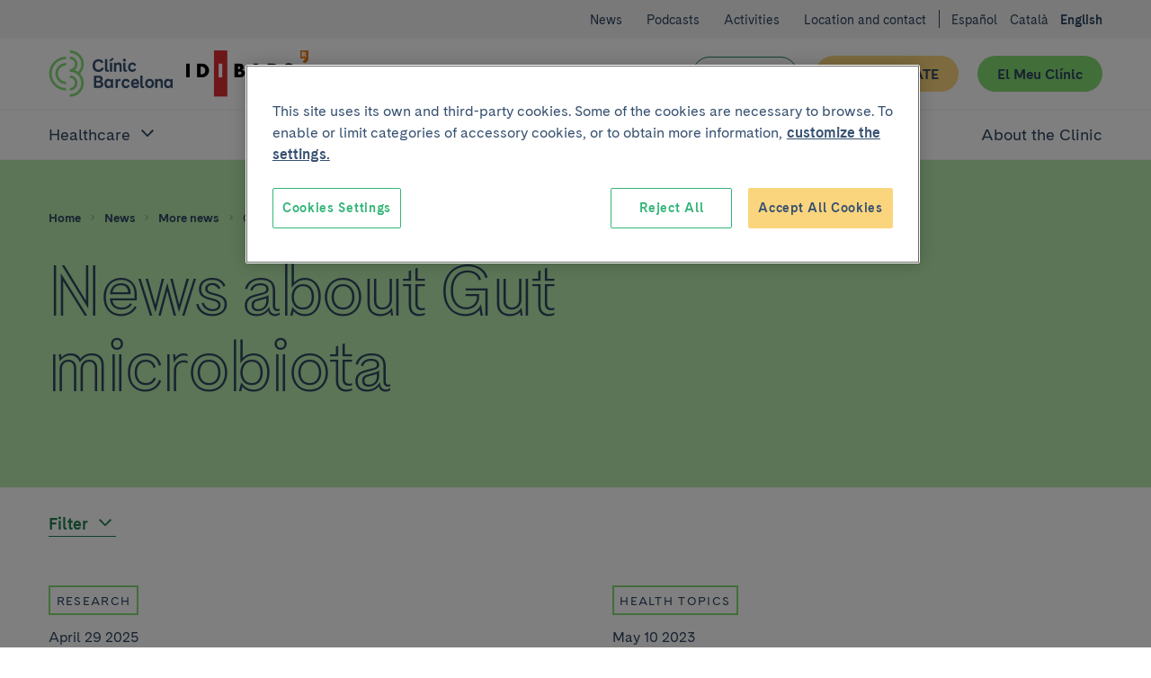

--- FILE ---
content_type: text/html; charset=UTF-8
request_url: https://www.clinicbarcelona.org/en/news/tag/gut-microbiota
body_size: 35260
content:

<!doctype html>
<html lang="en" class="non-touch theme--default" data-theme="default">
    <head>
        <meta charset="utf-8">
        <link rel="preconnect" href="https://www.gstatic.com/" crossorigin>
        <link rel="preconnect" href="https://www.googletagmanager.com/" crossorigin>
        <link rel="preconnect" href="https://fonts.gstatic.com/" crossorigin>
        <link rel="preload" as="font" type="font/woff" href="/build/fonts/CadizCBWeb-Bold.woff" crossorigin>
        <link rel="preload" as="font" type="font/woff2" href="/build/fonts/CadizCBWeb-Bold.woff2" crossorigin>
        <link rel="preload" as="font" type="font/woff" href="/build/fonts/CadizCBWeb-Filet.woff" crossorigin>
        <link rel="preload" as="font" type="font/woff2" href="/build/fonts/CadizCBWeb-Filet.woff2" crossorigin>
        <link rel="preload" as="font" type="font/woff" href="/build/fonts/CadizCBWeb-Regular.woff" crossorigin>
        <link rel="preload" as="font" type="font/woff2" href="/build/fonts/CadizCBWeb-Regular.woff2" crossorigin>
                <script>
    dataLayer = [{
            }];
</script>

<script>
    window.dataLayer = window.dataLayer || dataLayer;
    function gtag() { dataLayer.push(arguments); }

    gtag('set', 'ads_data_redaction', true);
</script>

<script>(function(w,d,s,l,i){w[l]=w[l]||[];w[l].push({'gtm.start':
new Date().getTime(),event:'gtm.js'});var f=d.getElementsByTagName(s)[0],
j=d.createElement(s),dl=l!='dataLayer'?'&l='+l:'';j.async=true;j.src=
'https://www.googletagmanager.com/gtm.js?id='+i+dl;f.parentNode.insertBefore(j,f);
})(window,document,'script','dataLayer','GTM-56SFVX7');</script>
        <meta name="viewport" content="width=device-width, initial-scale=1">
        <style>
     @font-face {
        font-family: 'Cadiz CB Web';
        font-style: normal;
        font-weight: 400;
        font-display: swap;
        src: local('CadizCBWeb Regular'), local('CadizCBWeb-Regular'), url('/build/fonts/CadizCBWeb-Regular.woff2') format('woff2'), url('/build/fonts/CadizCBWeb-Regular.woff') format('woff');
    }
    @font-face {
        font-family: 'Cadiz CB Web';
        font-style: normal;
        font-weight: 700;
        font-display: swap;
        src: local('CadizCBWeb Bold'), local('CadizCBWeb-Bold'), url('/build/fonts/CadizCBWeb-Bold.woff2') format('woff2'), url('/build/fonts/CadizCBWeb-Bold.woff') format('woff');
    }
    @font-face {
        font-family: 'Cadiz CB Web Filet';
        font-style: normal;
        font-weight: 700;
        font-display: swap;
        src: local('CadizCBWeb Filet'), local('CadizCBWeb-Filet'), url('/build/fonts/CadizCBWeb-Filet.woff2') format('woff2'), url('/build/fonts/CadizCBWeb-Filet.woff') format('woff');
    }
</style>
                                            
    <title>Noticias sobre Gut microbiota | Hospital Clínic Barcelona</title>
    <meta name="title" content="Noticias sobre Gut microbiota | Hospital Clínic Barcelona">
        <meta name="application-name" content="Clínic Barcelona">

    <meta property="og:type" content="website">
    <meta property="og:title" content="Noticias sobre Gut microbiota | Hospital Clínic Barcelona">
            <meta property="og:url" content="https://www.clinicbarcelona.org/en/news/tag/gut-microbiota">
    <meta property="og:site_name" content="Clínic Barcelona">

    <meta name="twitter:card" content="summary">
    <meta name="twitter:title" content="Noticias sobre Gut microbiota | Hospital Clínic Barcelona">
            <meta name="twitter:url" content="https://www.clinicbarcelona.org/en/news/tag/gut-microbiota">
    <meta name="twitter:site" content="@hospitalclinic">
        
                <link rel="canonical" href="https://www.clinicbarcelona.org/en/news/tag/gut-microbiota">
                    <link rel="alternate" hreflang="es" href="https://www.clinicbarcelona.org/noticias/etiqueta/gut-microbiota">
            <link rel="alternate" hreflang="ca" href="https://www.clinicbarcelona.org/ca/noticies/etiqueta/gut-microbiota">
            <link rel="alternate" hreflang="en" href="https://www.clinicbarcelona.org/en/news/tag/gut-microbiota">
            <link rel="apple-touch-icon" sizes="57x57" href="/build/img/favicon/apple-touch-icon-57x57.dcd4320713b8272a035020e7132c670b.png">
<link rel="apple-touch-icon" sizes="114x114" href="/build/img/favicon/apple-touch-icon-114x114.320862e21673285cd19362fe0e782130.png">
<link rel="apple-touch-icon" sizes="72x72" href="/build/img/favicon/apple-touch-icon-72x72.2963053e7ad1578cc1ba2339bf5657fb.png">
<link rel="apple-touch-icon" sizes="144x144" href="/build/img/favicon/apple-touch-icon-144x144.c79cc6a1a042b0c7e71fa4d526e70edf.png">
<link rel="apple-touch-icon" sizes="60x60" href="/build/img/favicon/apple-touch-icon-60x60.69c50bd8db3d3b4f7651e7d12731b65b.png">
<link rel="apple-touch-icon" sizes="120x120" href="/build/img/favicon/apple-touch-icon-120x120.5e210dc608be0d4ffff922c4cb78979e.png">
<link rel="apple-touch-icon" sizes="76x76" href="/build/img/favicon/apple-touch-icon-76x76.9c6fce0022cac286a72b27e4b6d91d38.png">
<link rel="apple-touch-icon" sizes="152x152" href="/build/img/favicon/apple-touch-icon-152x152.453979ab9d2bdaa19905c6086e989989.png">
<link rel="icon" type="image/x-icon" href="/build/img/favicon/favicon.157f926def4afbb296a7a1845270672e.ico">
<link rel="icon" type="image/png" href="/build/img/favicon/favicon-196x196.4c934ae8a5f97837aba9b8c5d807aa4b.png" sizes="196x196">
<link rel="icon" type="image/png" href="/build/img/favicon/favicon-96x96.00c5ed7c6d141337e739339f4b55ee3a.png" sizes="96x96">
<link rel="icon" type="image/png" href="/build/img/favicon/favicon-32x32.8f479d9bfe24013068ca8e2b2b4c6c44.png" sizes="32x32">
<link rel="icon" type="image/png" href="/build/img/favicon/favicon-16x16.54da361c5bc619bd2ea841f32760c3b6.png" sizes="16x16">
<link rel="icon" type="image/png" href="/build/img/favicon/favicon-128.d9546dfdc5a305df0f11a356055cb605.png" sizes="128x128">
<meta name="msapplication-TileColor" content="#0D2C54">
<meta name="msapplication-TileImage" content="/build/img/favicon/mstile-144x144.c79cc6a1a042b0c7e71fa4d526e70edf.png">
<meta name="msapplication-square70x70logo" content="/build/img/favicon/mstile-70x70.fba4f00871395f2d17ba6bc301a376ec.png">
<meta name="msapplication-square150x150logo" content="/build/img/favicon/mstile-150x150.d2d358847697a5bd1b582bc2b7ac1ee8.png">
<meta name="msapplication-wide310x150logo" content="/build/img/favicon/mstile-310x150.2a64292bc17797f349261941b329a9a7.png">
<meta name="msapplication-square310x310logo" content="/build/img/favicon/mstile-310x310.06d0a6f1596b283aad92eca5f76e22da.png">
        <style type="text/css">
            
    :root{--c-white:#fff;--c-white-rgb:255,255,255;--c-black:#000;--c-black-rgb:0,0,0;--c-error:#c02;--c-neutroLightest:#f3f3f3;--c-neutroLighter:#e1eefa;--c-neutroLight:#8fb8de;--c-neutro:#4794c4;--c-neutro-rgb:71,148,196;--c-neutroDark:#386ba6;--c-neutroDark-rgb:56,107,166;--c-neutroDarker:#346092;--c-neutroDarker-rgb:52,96,146;--c-neutroDarkest:#304763;--c-neutroDarkest-rgb:48,71,99;--c-secondaryLighter:#fff4da;--c-secondaryLighter-rgb:255,244,218;--c-secondaryLight:#ffe4a6;--c-secondary:#fbd57d;--c-secondaryDark:#f9c32f;--c-secondaryDarker:#f4ac39;--c-neutroDarker--research:red;--c-neutroDarker--assistance:green;--c-researchPrimaryExtraLight:#ffe6e0;--c-researchPrimaryExtraLight-rgb:255,230,224;--c-researchPrimaryLightest:#ffcdc1;--c-researchPrimary:#ed7369;--c-bbvaBackground:#f8fcff;--c-bbvaPrimaryLighter:#f0f8ff;--c-bbvaPrimary:#4794c4;--c-bbvaPrimary-rgb:71,148,196;--c-toormixNeutro:#fafafa;--c-neutroExtra:#737373;--c-neutroExtraLight:#dadada;--c-neutroExtraLight-rgb:218,218,218}[data-theme=default]{--c-primary:#33b578;--c-primary-rgb:51,181,120;--c-primaryLightCta:#b8ebad;--c-primaryCta:#85de75;--c-secondaryCtaText:var(--c-neutroDarkest);--c-primaryLighter:#b8ebad;--c-primaryLight:#85de75;--c-primaryDark:#248156;--c-primaryDarker:#19593b;--c-buttonHollowColor:var(--c-primaryDark);--c-buttonHollowHover:var(--c-primaryDark);--c-buttonSecondaryHoverText:var(--c-neutroDarker);--c-headerBackground:var(--c-white);--c-headerHamburger:var(--c-white);--c-headerHamburgerSpan:var(--c-neutroDarkest);--c-headerItemLink:var(--c-primaryDark);--c-headerItemLinkHover:var(--c-primaryDarker);--c-headerMenuBackground:var(--c-neutroLighter);--c-headerMenuIcon:var(--c-primary);--c-headerSubsection:var(--c-white);--c-languagesColor:var(--c-primaryDark);--c-languagesColorHover:var(--c-primaryDarker);--c-logoItemLink:var(--c-primaryDark);--c-quotes:var(--c-primaryLighter);--c-sidebarHeader:var(--c-primaryLighter);--c-sidebarIcon:var(--c-primaryDark);--c-sidebarActive:var(--c-neutroDarkest);--c-languagesBackgroundColor:var(--c-neutroLighter);--c-topBarBg:var(--c-neutroLighter);--c-postsMostRead:var(--c-primaryLighter);--c-postFeatured:var(--c-primaryLight);--c-billboardContainerBg:var(--c-primaryLighter);--c-categoryHoverBg:var(--c-primaryLight)}.t-h1,.t-h2,.t-h3,.t-h4,.t-h5,a,abbr,acronym,address,applet,article,aside,audio,b,big,blockquote,body,canvas,caption,center,cite,code,dd,del,details,dfn,div,dl,dt,em,embed,fieldset,figcaption,figure,footer,form,h1,h2,h3,h4,h5,h6,header,hgroup,html,i,iframe,img,input,ins,kbd,label,legend,li,mark,menu,nav,object,ol,output,p,pre,q,ruby,s,samp,section,select,small,span,strike,strong,sub,summary,sup,table,tbody,td,textarea,tfoot,th,thead,time,tr,tt,u,ul,var,video{border:0;font:inherit;font-size:100%;margin:0;padding:0;vertical-align:baseline}article,aside,details,figcaption,figure,footer,header,hgroup,menu,nav,section{display:block}blockquote,q{quotes:none}ol,ul{list-style:none}blockquote:after,blockquote:before,q:after,q:before{content:none}button{appearance:none;background:none repeat scroll 0 0 transparent;border:0;border-radius:0;cursor:pointer;font:inherit;padding:0}iframe{border:0}img{display:block;height:auto;-ms-interpolation-mode:bicubic;max-width:100%;width:auto}table{border-collapse:collapse;border-spacing:0}*,:after,:before{-moz-box-sizing:border-box;-webkit-box-sizing:border-box;box-sizing:border-box;-webkit-font-smoothing:antialiased!important;font-smoothing:antialiased!important;-moz-osx-font-smoothing:grayscale!important;text-rendering:optimizeLegibility!important}body,html{position:relative}html.behaviour-menu-open,html.behaviour-search-open{height:100%;overflow:hidden!important;width:100%}.behaviour-menu-open body,.behaviour-search-open body{height:100%!important;overflow:hidden!important;width:100%}html{font-size:16px}body{color:var(--c-neutroDarkest);font-weight:400;line-height:1.5rem;text-size-adjust:100%}.t-default,body{font-family:Cadiz CB Web,Helvetica,Arial,sans-serif}.t-h1,.title1,h1{font-size:40px;line-height:44px}.t-h1,h1{font-family:Cadiz CB Web Filet,Helvetica,Arial,sans-serif}.title1-small{font-family:Cadiz CB Web,Helvetica,Arial,sans-serif!important;font-size:38px;font-weight:700;line-height:42px}.t-h2,h2{font-size:32px;line-height:35px}.t-h3,h3{font-size:25px;line-height:30px}.t-h5,h5{font-size:15px;line-height:19px;text-transform:uppercase}.t-h1,.t-h2,.t-h3,h1,h2,h3{font-weight:700}.t-h4,h4{font-weight:400}b,strong{font-weight:700}p{font-size:16px;line-height:22px;margin:0 0 1.5rem}.form__message--invalid,.form__message--invalid .u-wysiwyg p,.p-small,.p-small .u-wysiwyg p,.p-small.u-wysiwyg p,.u-wysiwyg.form__message--invalid p{font-size:14px;line-height:20px}.p-big,.p-big .u-wysiwyg p,.p-big.u-wysiwyg p,.t-h4,h4{font-size:20px;line-height:25px}a{color:inherit;cursor:pointer;font-weight:700;text-decoration:none}.non-touch a:focus,.non-touch a:hover{text-decoration:underline}ol{list-style:decimal}ol li{margin-left:.75rem;padding-left:.75rem}ol ol{list-style:upper-alpha}ol ol ol{list-style:lower-roman}.u-flex--s0-1,.u-flex--s0-10,.u-flex--s0-11,.u-flex--s0-12,.u-flex--s0-13,.u-flex--s0-14,.u-flex--s0-15,.u-flex--s0-16,.u-flex--s0-17,.u-flex--s0-18,.u-flex--s0-19,.u-flex--s0-2,.u-flex--s0-20,.u-flex--s0-21,.u-flex--s0-22,.u-flex--s0-23,.u-flex--s0-24,.u-flex--s0-3,.u-flex--s0-4,.u-flex--s0-5,.u-flex--s0-6,.u-flex--s0-7,.u-flex--s0-8,.u-flex--s0-9,.u-flex--s1280-1,.u-flex--s1280-10,.u-flex--s1280-11,.u-flex--s1280-12,.u-flex--s1280-13,.u-flex--s1280-14,.u-flex--s1280-15,.u-flex--s1280-16,.u-flex--s1280-17,.u-flex--s1280-18,.u-flex--s1280-19,.u-flex--s1280-2,.u-flex--s1280-20,.u-flex--s1280-21,.u-flex--s1280-22,.u-flex--s1280-23,.u-flex--s1280-24,.u-flex--s1280-3,.u-flex--s1280-4,.u-flex--s1280-5,.u-flex--s1280-6,.u-flex--s1280-7,.u-flex--s1280-8,.u-flex--s1280-9,.u-flex--s1440-1,.u-flex--s1440-10,.u-flex--s1440-11,.u-flex--s1440-12,.u-flex--s1440-13,.u-flex--s1440-14,.u-flex--s1440-15,.u-flex--s1440-16,.u-flex--s1440-17,.u-flex--s1440-18,.u-flex--s1440-19,.u-flex--s1440-2,.u-flex--s1440-20,.u-flex--s1440-21,.u-flex--s1440-22,.u-flex--s1440-23,.u-flex--s1440-24,.u-flex--s1440-3,.u-flex--s1440-4,.u-flex--s1440-5,.u-flex--s1440-6,.u-flex--s1440-7,.u-flex--s1440-8,.u-flex--s1440-9,.u-flex--s1920-1,.u-flex--s1920-10,.u-flex--s1920-11,.u-flex--s1920-12,.u-flex--s1920-13,.u-flex--s1920-14,.u-flex--s1920-15,.u-flex--s1920-16,.u-flex--s1920-17,.u-flex--s1920-18,.u-flex--s1920-19,.u-flex--s1920-2,.u-flex--s1920-20,.u-flex--s1920-21,.u-flex--s1920-22,.u-flex--s1920-23,.u-flex--s1920-24,.u-flex--s1920-3,.u-flex--s1920-4,.u-flex--s1920-5,.u-flex--s1920-6,.u-flex--s1920-7,.u-flex--s1920-8,.u-flex--s1920-9,.u-flex--s867-1,.u-flex--s867-10,.u-flex--s867-11,.u-flex--s867-12,.u-flex--s867-13,.u-flex--s867-14,.u-flex--s867-15,.u-flex--s867-16,.u-flex--s867-17,.u-flex--s867-18,.u-flex--s867-19,.u-flex--s867-2,.u-flex--s867-20,.u-flex--s867-21,.u-flex--s867-22,.u-flex--s867-23,.u-flex--s867-24,.u-flex--s867-3,.u-flex--s867-4,.u-flex--s867-5,.u-flex--s867-6,.u-flex--s867-7,.u-flex--s867-8,.u-flex--s867-9{flex-basis:100%;max-width:100%}.button,.form__field--file label{align-items:center;background-color:var(--c-neutroDarkest);border:2px solid transparent;border-radius:50px;color:var(--c-white);cursor:pointer;display:inline-flex;font:inherit;font-weight:700;justify-content:center;line-height:1.5;min-height:2.75rem;overflow:visible;padding:.375rem 1.875rem;text-align:center;text-decoration:none;-moz-user-select:none;-ms-user-select:none;-webkit-user-select:none;width:100%}.form__field--file .non-touch label:focus,.form__field--file .non-touch label:hover,.non-touch .button:focus,.non-touch .button:hover,.non-touch .form__field--file label:focus,.non-touch .form__field--file label:hover{background-color:var(--c-neutroDark);text-decoration:none}.button.u-flex,.form__field--file label.u-flex{display:flex}.button.u-flex--justify-between,.form__field--file label.u-flex--justify-between{justify-content:space-between}.button::-moz-focus-inner,.form__field--file label::-moz-focus-inner{border:0;padding:0}.button--secondary{background-color:var(--c-primaryCta);color:var(--c-secondaryCtaText)}.non-touch .button--secondary:focus,.non-touch .button--secondary:hover{background-color:var(--c-primaryLightCta);color:var(--c-buttonSecondaryHoverText)}.button--complementary{background-color:var(--c-secondary);color:var(--c-neutroDarkest)}.non-touch .button--complementary:focus,.non-touch .button--complementary:hover{background-color:var(--c-secondaryLight);color:var(--c-neutroDarker)}.button--hollow{background-color:transparent;border:1px solid var(--c-buttonHollowColor);color:var(--c-buttonHollowColor)}.non-touch .button--hollow:focus,.non-touch .button--hollow:hover{background-color:var(--c-buttonHollowHover);border-color:var(--c-buttonHollowHover);color:var(--c-white)}.button--hollow.button--banner{border:1px solid var(--c-white);color:var(--c-white)}.non-touch .button--hollow.button--banner:focus,.non-touch .button--hollow.button--banner:hover{background-color:var(--c-white);color:var(--c-buttonHollowColor)}.button--icon .u-icon{height:1.5rem;margin-inline-end:1.5rem;width:1.5rem}.button--icon .u-icon:last-child{margin-inline-end:0;margin-inline-start:1.5rem}.button--navigation{padding:.375rem .75rem .375rem 1.5rem;text-align:left}.button--navigation .u-icon{height:24px;min-width:1.5rem;width:24px}.button--terciary{background-color:var(--c-white);color:var(--c-primaryDark)}.non-touch .button--terciary:focus,.non-touch .button--terciary:hover{background-color:var(--c-primaryDark);color:var(--c-white)}.button--small{font-size:.875rem;padding:.75rem 1.5rem}.button--small.button--navigation{padding:.75rem .75rem .75rem 1.5rem!important}input.button{-webkit-appearance:button}.button--state-disabled,.button:disabled,.form__field--file label:disabled,button:disabled{background:var(--c-neutroLighter);border:none;color:var(--c-neutroDarkest);cursor:not-allowed;pointer-events:none}.c-neutroDarker--assistance{color:var(--c-neutroDarker--assistance)!important}.bg-neutroDarker--assistance{background:var(--c-neutroDarker--assistance)!important}.c-neutroDarker--research{color:var(--c-neutroDarker--research)!important}.bg-neutroDarker--research{background:var(--c-neutroDarker--research)!important}.c-primaryLighter{color:var(--c-primaryLighter)!important}.bg-primaryLighter{background:var(--c-primaryLighter)!important}.c-primaryLight{color:var(--c-primaryLight)!important}.bg-primaryLight{background:var(--c-primaryLight)!important}.c-primary{color:var(--c-primary)!important}.bg-primary{background:var(--c-primary)!important}.c-primaryDark{color:var(--c-primaryDark)!important}.bg-primaryDark{background:var(--c-primaryDark)!important}.c-primaryDarker{color:var(--c-primaryDarker)!important}.bg-primaryDarker{background:var(--c-primaryDarker)!important}.c-secondaryLighter{color:var(--c-secondaryLighter)!important}.bg-secondaryLighter{background:var(--c-secondaryLighter)!important}.c-secondaryLight{color:var(--c-secondaryLight)!important}.bg-secondaryLight{background:var(--c-secondaryLight)!important}.c-secondary{color:var(--c-secondary)!important}.bg-secondary{background:var(--c-secondary)!important}.c-secondaryDark{color:var(--c-secondaryDark)!important}.bg-secondaryDark{background:var(--c-secondaryDark)!important}.c-secondaryDarker{color:var(--c-secondaryDarker)!important}.bg-secondaryDarker{background:var(--c-secondaryDarker)!important}.c-white{color:var(--c-white)!important}.bg-white{background:var(--c-white)!important}.c-neutroLightest{color:var(--c-neutroLightest)!important}.bg-neutroLightest{background:var(--c-neutroLightest)!important}.c-neutroLighter{color:var(--c-neutroLighter)!important}.bg-neutroLighter{background:var(--c-neutroLighter)!important}.c-neutroLight{color:var(--c-neutroLight)!important}.bg-neutroLight{background:var(--c-neutroLight)!important}.c-neutro{color:var(--c-neutro)!important}.bg-neutro{background:var(--c-neutro)!important}.c-neutroDark{color:var(--c-neutroDark)!important}.bg-neutroDark{background:var(--c-neutroDark)!important}.c-neutroDarker{color:var(--c-neutroDarker)!important}.bg-neutroDarker{background:var(--c-neutroDarker)!important}.c-neutroDarkest{color:var(--c-neutroDarkest)!important}.bg-neutroDarkest{background:var(--c-neutroDarkest)!important}.c-research{color:var(--c-researchPrimary)!important}.bg-research{background:var(--c-researchPrimary)!important}.c-black{color:var(--c-black)!important}.bg-black{background:var(--c-black)!important}.c-error{color:var(--c-error)!important}.bg-error{background:var(--c-error)!important}.c-bbvaBackground{color:var(--c-bbvaBackground)!important}.bg-bbvaBackground{background:var(--c-bbvaBackground)!important}.c-bbvaPrimaryLighter{color:var(--c-bbvaPrimaryLighter)!important}.bg-bbvaPrimaryLighter{background:var(--c-bbvaPrimaryLighter)!important}.c-researchPrimaryLightest{color:var(--c-researchPrimaryLightest)!important}.bg-researchPrimaryLightest{background:var(--c-researchPrimaryLightest)!important}.hamburger{color:var(--c-neutroDarkest);display:block;height:44px;position:relative;transform:rotate(0deg);transition:.5s ease-in-out;width:44px}.non-touch .hamburger:focus,.non-touch .hamburger:hover{color:var(--c-white)}.hamburger span{left:9px;pointer-events:none}.hamburger span,.hamburger span:first-child:after,.hamburger span:first-child:before{background:currentColor;border-radius:3px;display:block;height:2px;opacity:1;position:absolute;transform:rotate(0deg);transition:.3s ease-in-out;width:25px}.hamburger span:first-child:after,.hamburger span:first-child:before{content:"";left:0}.hamburger span:first-child:before{top:-8px}.hamburger span:first-child,.hamburger span:nth-child(2){top:20px}.hamburger span:first-child:after{top:8px}.behaviour-menu-open .hamburger span:first-child{transform:rotate(45deg)}.behaviour-menu-open .hamburger span:nth-child(2){transform:rotate(-45deg)}.behaviour-menu-open .hamburger span:first-child:after{top:0}.behaviour-menu-open .hamburger span:first-child:after,.behaviour-menu-open .hamburger span:first-child:before{left:50%;width:0}.skip-links a{background:#fff;color:#000;left:-999999rem;position:absolute}.skip-links a:focus{left:0;z-index:2}.languages{padding:1.5rem 0 0}.languages .u-icon{height:16px;width:16px}.languages__list{align-items:center;display:flex}.languages__list li{padding-left:.75rem}.languages__list li:first-child{padding-left:0}.languages__item{color:var(--c-white);font-size:14px;font-weight:400;text-decoration:none}.languages__item--current{color:var(--c-white);font-size:14px;font-weight:600}.breadcrumbs{background-color:var(--c-neutroDark)}.breadcrumbs__item{font-size:.75rem;padding:0 .375rem 0 0}.breadcrumbs__item:last-child{padding:0}.breadcrumbs__link{color:var(--c-neutroDarkest);padding:0 .375rem;text-decoration:none}.breadcrumbs__link:first-child{padding:0 .375rem 0 0}.non-touch .breadcrumbs__link:focus,.non-touch .breadcrumbs__link:hover{text-decoration:underline!important}.breadcrumbs__link--disabled{color:var(--c-neutroDarkest);cursor:default;font-weight:400;pointer-events:none}.non-touch .breadcrumbs__link--disabled:focus,.non-touch .breadcrumbs__link--disabled:hover{text-decoration:none}.breadcrumbs .u-icon{fill-opacity:.5;height:12px;width:12px}.breadcrumbs__back{padding:.75rem 1.5rem}.breadcrumbs__back .breadcrumbs__item a{color:var(--c-white);line-height:1.6}.non-touch .breadcrumbs__back .breadcrumbs__item a:focus,.non-touch .breadcrumbs__back .breadcrumbs__item a:hover{color:var(--c-white);opacity:.5}.breadcrumbs__back .breadcrumbs__item .u-icon{fill-opacity:1}.search-field{container:searchWrapper/inline-size;max-width:640px}.search-field__action{display:grid;gap:1.5rem}@container searchWrapper (min-width: 410px){.search-field__action{display:flex}}.campaign{background-position:50%;background-repeat:no-repeat;background-size:cover;overflow:hidden;position:relative}.campaign:after{background-image:linear-gradient(to right,var(--c-bbvaPrimaryLighter),hsla(0,0%,98%,.25));content:"";display:block;height:100%;left:0;position:absolute;top:0;width:100%;z-index:1}.campaign__content{padding:2.625rem 1.5rem}.campaign__title{margin:0 0 .75rem}.campaign__subtitle{margin:0 0 1.5rem}.campaign__button,.campaign__text{position:relative;z-index:2}.campaign__text .campaign__name{margin:0 0 .75rem}.campaign--list{margin-bottom:2.625rem}.campaign--list .campaign__content{min-height:8.25rem;padding:1.5rem 2.625rem 1.5rem 1.5rem}.campaign--list .campaign__subtitle{font-size:.875rem}.header .search-bar,.header__menu{left:100%;position:fixed;top:5.25rem;width:100%;z-index:1}.header{background-color:var(--c-white);color:var(--c-white);height:5.25rem;padding:1.125rem 0}.header__actions{margin-right:-.75rem;width:6.375rem}.header__actions-button{height:44px;width:44px}.header__action-search.u-icon{height:24px;width:24px}.header__action-search-close{display:none}.header__action-search-close.u-icon{height:32px;width:32px}.header button .padding-top--xxs{padding-top:calc(100% - 100px)}.form__field--file .header__button-wrapper label,.header__button-wrapper .button,.header__button-wrapper .form__field--file label{width:100%!important}.header__button:first-child{margin:2.25rem 1.125rem 0 0}.header__button+.header__button{margin:1.5rem 0 0;white-space:nowrap}.header__logo{display:inherit}.header__logo--idibaps{align-items:center;display:flex;margin-right:1.125rem}.header__logo--hc{margin-right:.75rem}.header__logo--ub{padding-left:.75rem;position:relative}.header__logo--ub:before{background-color:var(--c-primaryLight);content:"";height:37px;left:0;position:absolute;top:50%;transform:translateY(-50%);width:1px}.header__logo--fundacio{height:3rem;width:4.5rem}.header__logo--fundacio svg{fill:#063;max-height:3rem;width:7.5rem}.header__search-bar-toggle{position:relative}.header__search-bar-toggle .u-icon{height:24px;width:24px}.non-touch .header__search-bar-toggle:focus .u-icon,.non-touch .header__search-bar-toggle:hover .u-icon{fill:var(--c-primary)}.header__search-bar-toggle-hover{color:var(--c-neutroDark);font-size:.75rem;left:-33%;opacity:0;position:absolute;transition:opacity .1s ease-in-out;width:100%}.header__sections-wrapper{background-color:var(--c-white)}.header__sections{display:flex;flex-direction:column;flex-grow:1;width:100%}.header__item-link{color:var(--c-neutroDarkest);display:flex;font-size:1.25rem;font-weight:400;padding:1.125rem 0;text-align:left;text-decoration:none}.non-touch .header__item-link:focus,.non-touch .header__item-link:hover{color:var(--c-headerItemLinkHover);text-decoration:none}.header__item-link--parent{position:relative;width:100%}.header__item-link--parent:focus{opacity:1}.non-touch .header__item-link--parent:focus .u-icon,.non-touch .header__item-link--parent:hover .u-icon{fill:var(--c-headerItemLinkHover)}.header__item-link--parent .u-icon{fill:var(--c-neutroDarkest);height:24px;position:absolute;right:0;width:24px;will-change:transform}.header__item-link--parent.u-open .u-icon,.header__item-link[aria-expanded=true] .u-icon{transform:rotate(180deg)}.header__item-link--current{font-weight:600;opacity:1}.header__sub-section{background-color:var(--c-headerSubsection);border-bottom:1px solid var(--c-neutroLighter);border-top:1px solid var(--c-neutroLighter);padding:0 0 1.125rem 2.25rem;width:100%}.header__sub-section--hide{display:none}.header__sub-section .header__item-link{font-size:1rem;margin:0;padding:1.5rem 0 0}.header__menu{background-color:var(--c-white);display:flex;flex-direction:column;text-align:center}.header__wrapper{width:100%}.header .hamburger{background-color:var(--c-headerHamburger)}.header .hamburger span,.header .hamburger span:first-child:after,.header .hamburger span:first-child:before{background-color:var(--c-headerHamburgerSpan)}.behaviour-search-open .search-bar{background-color:hsla(0,0%,98%,.9);height:100%;left:0;opacity:1;overflow-y:scroll;top:0;transition:background-color .4s cubic-bezier(.4,0,.2,1),opacity .3s ease-in-out}.behaviour-search-open .search-bar__actions{transform:translateY(0);transition:transform .5s cubic-bezier(.25,.46,.45,.94)}.behaviour-search-open .search-bar.search-bar--closing{background-color:transparent}.behaviour-search-open .search-bar.search-bar--closing .search-bar__actions{transform:translateY(-100%)}.behaviour-menu-open .header{border-bottom:1px solid var(--c-neutroLighter);height:5.25rem;position:fixed;top:0;width:100%}.behaviour-menu-open .header__menu{height:calc(100% - 5.25rem);left:0;overflow-y:scroll}.behaviour-menu-open .header__sections{overflow-y:auto}.behaviour-menu-open .header__wrapper{background-color:var(--c-white);padding:1.125rem 1.5rem 0}.behaviour-menu-open .main{padding-top:5.875rem}.behaviour-menu-open .header,.behaviour-search-open .header,.behaviour-search-open .search-bar{z-index:11}.search-bar{background-color:transparent;opacity:0;transition:background-color .4s cubic-bezier(.4,0,.2,1),opacity .3s ease-in-out}.search-bar__actions{background-color:var(--c-neutroDarkest);padding-bottom:3rem;padding-top:1.5rem;position:absolute;top:0;transform:translateY(-100%);transition:transform .4s cubic-bezier(.4,0,.2,1);width:100%;will-change:transform}.search-bar__content{position:relative}.search-bar__close-wrapper{position:absolute;right:0;top:0}.search-bar .u-icon{display:inherit;height:1.3125rem;width:1.3125rem}.search-bar__form{padding-top:3.75rem}.search-bar .search-field{max-width:1040px!important;width:100%}.search-bar .search-field__input{background-color:transparent!important;border:0!important;border-bottom:1px solid var(--c-neutroLight)!important;border-radius:0!important;color:var(--c-neutroLight)!important;font-size:32px;line-height:40px;padding:1.125rem 0!important}.search-bar .search-field__input[type=search]::-webkit-search-cancel-button,.search-bar .search-field__input[type=search]::-webkit-search-decoration{-webkit-appearance:none;appearance:none}.search-bar .search-field__input::placeholder{color:var(--c-neutroLight)!important}.search-bar .search-field__input:focus,.search-bar .search-field__input:focus-visible{border-bottom:0!important;outline:2px solid var(--c-neutroLight);outline-offset:1px}.search-bar .search-field__action{align-items:center}.top-bar{background-color:var(--c-neutroLightest);padding:1.5rem 0 0;text-align:left}.top-bar .languages{background-color:var(--c-white);padding:1.5rem 0 1.5rem 1.5rem}.top-bar .languages .u-icon{fill:var(--c-neutroDarkest)}.top-bar .languages__item{color:var(--c-neutroDarkest);padding-bottom:1.5rem}.top-bar__list-wrapper{padding-bottom:2.25rem}.top-bar__item+.top-bar__item{margin:1.5rem 0 0}.top-bar__link{color:var(--c-neutroDarkest);font-size:16px;font-weight:400}.form__field--file .top-bar__button-wrapper label,.top-bar__button-wrapper .button,.top-bar__button-wrapper .form__field--file label{width:100%!important}.top-bar__button:first-child{margin:2.25rem 1.125rem 0 0}.top-bar__button+.top-bar__button{margin:1.5rem 0 0;white-space:nowrap}.u-hidden-scroll{height:100%;overflow:hidden}.u-hidden-scroll-content{box-sizing:content-box;height:100%;overflow-y:auto;padding-right:20px;width:100%}.u-scroll{overflow-y:auto}.u-noscroll{overflow:hidden}.u-align-center{text-align:center}.u-align-left{text-align:left}.u-align-right{text-align:right}.u-uppercase{text-transform:uppercase}.u-bold{font-weight:700}.u-italic{font-style:italic}.u-weight-slim{font-weight:400}.u-underline{text-decoration:underline}.u-break-words{hyphens:auto;overflow-wrap:break-word;word-break:break-all;word-wrap:break-word}.u-wrapper,.u-wrapper--reading,.u-wrapper-padding{padding-left:1.5rem;padding-right:1.5rem}.u-wrapper-margin{margin-left:1.5rem;margin-right:1.5rem;position:relative}.u-wrapper{max-width:1280px}.u-wrapper,.u-wrapper--reading,.u-wrapper--small{margin:0 auto}.u-wrapper.is-reading{max-width:960px}.u-wrapper--collapse{padding-left:0!important;padding-right:0!important}.u-wrapper--small{max-width:52.5rem}.u-wrapper--reading{max-width:38rem}.wrapper-detail{margin:0 auto;max-width:52.5rem;padding-left:1.5rem;padding-right:1.5rem}.wrapper-detail .wrapper-outbound{margin-left:-1.5rem;width:calc(100% + 3rem)}.u-hide{display:none!important}.u-show,.u-state-open{display:block!important}.u-sr-only{height:1px;left:-999999px;overflow:hidden;position:absolute;top:auto;width:1px}.non-touch .u-touch-only,.touch .u-non-touch-only{display:none!important}.u-wysiwyg ul{list-style:disc}.u-wysiwyg ol{list-style:decimal}.u-wysiwyg ol,.u-wysiwyg ul{display:block}.u-wysiwyg ol ol,.u-wysiwyg ol ul,.u-wysiwyg ul ol,.u-wysiwyg ul ul{margin:.75rem 0;padding-left:1.5rem}.u-wysiwyg ol li,.u-wysiwyg ul li{margin:0 0 .75rem 1.5rem}.u-wysiwyg ol li:last-child,.u-wysiwyg ul li:last-child{margin-bottom:0}.u-wysiwyg ul ul{list-style:circle}.u-wysiwyg ol ol{list-style:upper-alpha}.u-wysiwyg a{color:var(--c-primaryDark);overflow-wrap:break-word;text-decoration:underline;word-wrap:break-word}.non-touch .u-wysiwyg a:focus,.non-touch .u-wysiwyg a:hover{text-decoration:none}.u-wysiwyg .u-videoFullWidth,.u-wysiwyg table{margin:0 auto}.u-wysiwyg em,.u-wysiwyg i{font-style:italic}.u-wysiwyg .t-h3,.u-wysiwyg .t-h4,.u-wysiwyg .t-h5,.u-wysiwyg h3,.u-wysiwyg h4,.u-wysiwyg h5{margin-top:3rem}.u-wysiwyg p{margin-bottom:0}.u-wysiwyg img{border:0!important;float:none!important;height:auto!important;margin:1.5rem 0!important;width:auto!important}.u-wysiwyg figure figcaption{color:var(--c-neutroDark);font-size:.8rem;font-style:italic;line-height:1.125rem;margin-bottom:1.5rem;margin-top:-.75rem;text-align:left}.u-wysiwyg .t-h2+.t-h3,.u-wysiwyg .t-h2+h3,.u-wysiwyg .t-h3+.t-h4,.u-wysiwyg .t-h3+h4,.u-wysiwyg .t-h4+.t-h5,.u-wysiwyg .t-h4+h5,.u-wysiwyg h2+.t-h3,.u-wysiwyg h2+h3,.u-wysiwyg h3+.t-h4,.u-wysiwyg h3+h4,.u-wysiwyg h4+.t-h5,.u-wysiwyg h4+h5{margin-top:3rem}.u-wysiwyg .t-h2+ol,.u-wysiwyg .t-h2+ul,.u-wysiwyg .t-h3+ol,.u-wysiwyg .t-h3+ul,.u-wysiwyg .t-h4+ol,.u-wysiwyg .t-h4+ul,.u-wysiwyg .t-h5+ol,.u-wysiwyg .t-h5+ul,.u-wysiwyg h2+ol,.u-wysiwyg h2+ul,.u-wysiwyg h3+ol,.u-wysiwyg h3+ul,.u-wysiwyg h4+ol,.u-wysiwyg h4+ul,.u-wysiwyg h5+ol,.u-wysiwyg h5+ul{margin-top:1.5rem}.u-wysiwyg ol+.t-h2,.u-wysiwyg ol+h2,.u-wysiwyg table+.t-h2,.u-wysiwyg table+h2,.u-wysiwyg ul+.t-h2,.u-wysiwyg ul+h2{margin-top:3rem}.u-wysiwyg ol+.t-h3,.u-wysiwyg ol+.t-h4,.u-wysiwyg ol+h3,.u-wysiwyg ol+h4,.u-wysiwyg table+.t-h3,.u-wysiwyg table+.t-h4,.u-wysiwyg table+h3,.u-wysiwyg table+h4,.u-wysiwyg ul+.t-h3,.u-wysiwyg ul+.t-h4,.u-wysiwyg ul+h3,.u-wysiwyg ul+h4{margin-top:1.5rem}.u-wysiwyg ol+table,.u-wysiwyg ul+table{margin-top:.75rem}.u-wysiwyg p+p,.u-wysiwyg p+table{margin-top:1.5rem}.u-wysiwyg p+ol,.u-wysiwyg p+ul{margin-top:.75rem}.u-wysiwyg .t-h1+p,.u-wysiwyg .t-h2+p,.u-wysiwyg .t-h3+p,.u-wysiwyg .t-h4+p,.u-wysiwyg .t-h5+p,.u-wysiwyg h1+p,.u-wysiwyg h2+p,.u-wysiwyg h3+p,.u-wysiwyg h4+p,.u-wysiwyg h5+p,.u-wysiwyg ol+p,.u-wysiwyg p.p-big+p,.u-wysiwyg table+p,.u-wysiwyg ul+p{margin-top:1.5rem}.u-wysiwyg p+.t-h2,.u-wysiwyg p+.t-h3,.u-wysiwyg p+.t-h4,.u-wysiwyg p+.t-h5,.u-wysiwyg p+h2,.u-wysiwyg p+h3,.u-wysiwyg p+h4,.u-wysiwyg p+h5{margin-top:3rem}.u-wysiwyg ul ul ul{list-style:square}.u-wysiwyg ol ol ol{list-style:lower-roman}.u-wysiwyg .highlight{border-left:8px solid var(--c-primaryLight);color:var(--c-neutroDarkest);display:inline-block;font-size:1.25rem;font-style:normal;line-height:1.5rem;margin-top:1.5rem;padding:0 0 0 .75rem;text-transform:none}.u-wysiwyg p .highlight{margin:0}.u-wysiwyg .link+.link,.u-wysiwyg p+.link{margin-top:1.5rem}.u-wysiwyg .small{font-size:.875rem;line-height:1.125rem}.u-wysiwyg p+p.small,.u-wysiwyg p.small+p.small{margin-top:0}.u-wysiwyg .ckeditor-html5-audio audio{display:block;max-width:100%}.u-wysiwyg .ckeditor-html5-audio,.u-wysiwyg .u-video-fullwidth,.u-wysiwyg .u-videoFullWidth,.u-wysiwyg .youtube-embed-wrapper{margin:1.5rem 0!important}.u-wysiwyg .ckeditor-html5-audio{float:none!important}.u-icon{height:36px;width:36px}.u-icon,.u-icon svg,.u-icon svg path{fill:currentColor}.u-icon svg{display:inherit;height:100%;width:100%}.u-icon--external{height:24px;width:24px}.u-icon--facebook svg path{fill:#3c5b97}.u-icon--flickr{height:48px;width:48px}.u-icon--instagram svg path{fill:#d93175}.u-icon--linkedin svg path{fill:#008cc9}.u-icon--mail svg path{fill:var(--c-primary)}.u-icon--researchgate svg path{fill:#0cb}.u-icon--twitter svg path{fill:#55acee}.u-icon--whatsapp svg path{fill:#25d366}.u-icon--youtube svg path{fill:red}.u-image-ratio-16-9{background-position:50%;background-size:cover;overflow:hidden;position:relative}.u-image-ratio-16-9:before{content:"";display:block;padding-top:56.25%;width:100%}.u-image-ratio-16-9>img{bottom:0;left:0;position:absolute;right:0;top:0}.u-image-ratio-16-9 img{opacity:0}.u-image-logo{max-height:12rem;max-width:12rem}.margin-bottom--xxs{margin-bottom:.375rem}.margin-top--xxs{margin-top:.375rem}.padding--xxs{padding:.375rem}.padding-bottom--xxs{padding-bottom:.375rem}.padding-top--xxs{padding-top:.375rem}.padding-left--xxs{padding-left:.375rem}.padding-right--xxs{padding-right:.375rem}[class*=related]+.related--xxs{margin-top:.375rem}.margin-bottom--xs{margin-bottom:.75rem}.margin-top--xs{margin-top:.75rem}.padding--xs{padding:.75rem}.padding-bottom--xs{padding-bottom:.75rem}.padding-top--xs{padding-top:.75rem}.padding-left--xs{padding-left:.75rem}.padding-right--xs{padding-right:.75rem}[class*=related]+.related--xs{margin-top:.75rem}.margin-bottom--m{margin-bottom:1.125rem}.margin-top--m{margin-top:1.125rem}.padding--m{padding:1.125rem}.padding-bottom--m{padding-bottom:1.125rem}.padding-top--m{padding-top:1.125rem}.padding-left--m{padding-left:1.125rem}.padding-right--m{padding-right:1.125rem}[class*=related]+.related--m{margin-top:1.125rem}.margin-bottom--l{margin-bottom:1.5rem}.margin-top--l{margin-top:1.5rem}.padding--l{padding:1.5rem}.padding-bottom--l{padding-bottom:1.5rem}.padding-top--l{padding-top:1.5rem}.padding-left--l{padding-left:1.5rem}.padding-right--l{padding-right:1.5rem}[class*=related]+.related--l{margin-top:1.5rem}.margin-bottom--xl{margin-bottom:2.25rem}.margin-top--xl{margin-top:2.25rem}.padding--xl{padding:2.25rem}.padding-bottom--xl{padding-bottom:2.25rem}.padding-top--xl{padding-top:2.25rem}.padding-left--xl{padding-left:2.25rem}.padding-right--xl{padding-right:2.25rem}[class*=related]+.related--xl{margin-top:2.25rem}.margin-bottom--xxl{margin-bottom:3rem}.margin-top--xxl,.page__content{margin-top:3rem}.padding-bottom--xxl{padding-bottom:3rem}.padding-top--xxl{padding-top:3rem}.padding-left--xxl{padding-left:3rem}.padding-right--xxl{padding-right:3rem}[class*=related]+.related--xxl{margin-top:3rem}.margin-bottom--2xl{margin-bottom:3.75rem}.margin-top--2xl{margin-top:3.75rem}.padding--2xl{padding:3.75rem}.padding-bottom--2xl{padding-bottom:3.75rem}.padding-top--2xl{padding-top:3.75rem}.padding-left--2xl{padding-left:3.75rem}.padding-right--2xl{padding-right:3.75rem}[class*=related]+.related--2xl{margin-top:3.75rem}.margin-bottom--3xl{margin-bottom:4.5rem}.margin-top--3xl{margin-top:4.5rem}.padding--3xl{padding:4.5rem}.padding-bottom--3xl{padding-bottom:4.5rem}.padding-top--3xl{padding-top:4.5rem}.padding-left--3xl{padding-left:4.5rem}.padding-right--3xl{padding-right:4.5rem}[class*=related]+.related--3xl{margin-top:4.5rem}.padding--xxl{padding:3rem}.u-columns--2-s1024,.u-columns--2-s480,.u-columns--2-s640,.u-columns--2-s768,.u-columns--2-s960,.u-columns--3-s1024,.u-columns--3-s480,.u-columns--3-s640,.u-columns--3-s768,.u-columns--3-s960{width:100%}.grid-links{display:grid;gap:.75rem}.grid-links>*{margin:0!important}@keyframes highlight{0%{background-color:wheat;outline:4px solid wheat}60%{background-color:wheat;outline:4px solid wheat}to{background-color:transparent;outline:0 solid wheat}}.u-highlight-field{animation:highlight 2s ease-in-out}.u-fullwidth{width:100%}.u-video-fullwidth{height:0;padding-bottom:56.25%;position:relative}.u-video-fullwidth iframe{height:100%;left:0;position:absolute;top:0;width:100%}.u-short-fullwidth{height:0;padding-bottom:177.78%;position:relative}.u-short-fullwidth iframe{height:100%;left:0;position:absolute;top:0;width:100%}.u-videoFullWidth{height:0;padding-bottom:56.25%;position:relative}.u-videoFullWidth iframe{height:100%;left:0;position:absolute;top:0;width:100%}.u-center{margin:0 auto}.u-no-margin{margin:0}.u-no-padding{padding:0}.u-no-pointers{pointer-events:none}.u-block{display:block}.u-relative{position:relative}.u-fullheight{height:auto;min-height:100%!important}.u-iframe iframe{display:block;width:100%!important}.u-research .dotted,.u-research a,.u-research button{color:var(--c-researchPrimary)!important}.u-toc-list{border:1px solid var(--c-neutroLight);padding:1.5rem}.u-bullet-list{list-style:disc;padding:0 0 0 1.125rem}.u-bullet-list li{margin-top:.75rem}.u-content-margin{margin-top:3rem}.u-content-margin--small{margin-top:2.25rem}.u-rounded{border-radius:50%}.u-border,.u-border-separation{border-bottom:1px solid var(--c-neutroLight)}.u-border-separation{margin-bottom:1.125rem;padding-bottom:1.5rem}.u-border-separation:last-child{border-bottom:0;margin-bottom:0}.u-border-around{border:1px solid var(--c-neutroLight);padding:1.5rem}.u-headbuttless{-webkit-background-clip:content-box;background-clip:content-box;margin-top:-3rem;padding-top:3rem}.u-reduce-headings .t-h2,.u-reduce-headings h2{font-size:1.5rem;letter-spacing:0;line-height:1.5rem}.u-reduce-headings .t-h3,.u-reduce-headings h3{font-size:1.25rem}.u-reduce-headings .t-h4,.u-reduce-headings h4{font-size:.875rem;letter-spacing:2px;text-transform:uppercase}.u-truncate{overflow:hidden;text-overflow:ellipsis;white-space:nowrap}.u-flex{display:flex}.u-flex--inline{display:inline-flex}.u-flex--align-center{align-items:center}.u-flex--align-start{align-items:flex-start}.u-flex--align-end{align-items:flex-end}.u-flex--align-baseline{align-items:baseline}.u-flex--justify-center{justify-content:center}.u-flex--justify-start{justify-content:flex-start}.u-flex--justify-end{justify-content:flex-end}.u-flex--justify-between{justify-content:space-between}.u-flex--justify-around{justify-content:space-around}.u-flex--reverse{flex-direction:row-reverse}.u-flex--column{flex-direction:column}.u-flex--column.u-flex--reverse{flex-direction:column-reverse}.u-flex--row-50{display:flex;flex-direction:column;gap:.75rem}.u-flex--row-50>*{flex-basis:100%;max-width:100%}.u-flex--wrap{display:flex;flex-wrap:wrap}.u-flex--center{align-items:center;display:flex;justify-content:center}.u-flex--s1024-1,.u-flex--s1024-10,.u-flex--s1024-11,.u-flex--s1024-12,.u-flex--s1024-13,.u-flex--s1024-14,.u-flex--s1024-15,.u-flex--s1024-16,.u-flex--s1024-17,.u-flex--s1024-18,.u-flex--s1024-19,.u-flex--s1024-2,.u-flex--s1024-20,.u-flex--s1024-21,.u-flex--s1024-22,.u-flex--s1024-23,.u-flex--s1024-24,.u-flex--s1024-3,.u-flex--s1024-4,.u-flex--s1024-5,.u-flex--s1024-6,.u-flex--s1024-7,.u-flex--s1024-8,.u-flex--s1024-9,.u-flex--s480-1,.u-flex--s480-10,.u-flex--s480-11,.u-flex--s480-12,.u-flex--s480-13,.u-flex--s480-14,.u-flex--s480-15,.u-flex--s480-16,.u-flex--s480-17,.u-flex--s480-18,.u-flex--s480-19,.u-flex--s480-2,.u-flex--s480-20,.u-flex--s480-21,.u-flex--s480-22,.u-flex--s480-23,.u-flex--s480-24,.u-flex--s480-3,.u-flex--s480-4,.u-flex--s480-5,.u-flex--s480-6,.u-flex--s480-7,.u-flex--s480-8,.u-flex--s480-9,.u-flex--s640-1,.u-flex--s640-10,.u-flex--s640-11,.u-flex--s640-12,.u-flex--s640-13,.u-flex--s640-14,.u-flex--s640-15,.u-flex--s640-16,.u-flex--s640-17,.u-flex--s640-18,.u-flex--s640-19,.u-flex--s640-2,.u-flex--s640-20,.u-flex--s640-21,.u-flex--s640-22,.u-flex--s640-23,.u-flex--s640-24,.u-flex--s640-3,.u-flex--s640-4,.u-flex--s640-5,.u-flex--s640-6,.u-flex--s640-7,.u-flex--s640-8,.u-flex--s640-9,.u-flex--s768-1,.u-flex--s768-10,.u-flex--s768-11,.u-flex--s768-12,.u-flex--s768-13,.u-flex--s768-14,.u-flex--s768-15,.u-flex--s768-16,.u-flex--s768-17,.u-flex--s768-18,.u-flex--s768-19,.u-flex--s768-2,.u-flex--s768-20,.u-flex--s768-21,.u-flex--s768-22,.u-flex--s768-23,.u-flex--s768-24,.u-flex--s768-3,.u-flex--s768-4,.u-flex--s768-5,.u-flex--s768-6,.u-flex--s768-7,.u-flex--s768-8,.u-flex--s768-9,.u-flex--s960-1,.u-flex--s960-10,.u-flex--s960-11,.u-flex--s960-12,.u-flex--s960-13,.u-flex--s960-14,.u-flex--s960-15,.u-flex--s960-16,.u-flex--s960-17,.u-flex--s960-18,.u-flex--s960-19,.u-flex--s960-2,.u-flex--s960-20,.u-flex--s960-21,.u-flex--s960-22,.u-flex--s960-23,.u-flex--s960-24,.u-flex--s960-3,.u-flex--s960-4,.u-flex--s960-5,.u-flex--s960-6,.u-flex--s960-7,.u-flex--s960-8,.u-flex--s960-9{flex-basis:100%;max-width:100%}.page-aside__content{flex:1 auto}.page-aside--sidebar{min-height:100vh}.page-aside--sidebar .page__content{margin-top:0!important}.page__introduction{margin-top:1.5rem}.page-fullwidth .page__introduction-aside{margin-top:3rem;width:100%}.page-notfound .page-notfound__header{padding-bottom:1.5rem}.page-notfound .t-h1,.page-notfound h1{margin-bottom:1.125rem}.page-reading.management-board{border:10px solid red}.page-reading.management-board .page-reading__content{padding-bottom:2.25rem}.page--bottomless .newsletter,.page--bottomless .pre-footer,.page--topless-content .page__content{margin:0!important}.page--resources{background-color:var(--c-neutroLightest)}.page--resources .page__content{margin-bottom:3rem;margin-top:1.875rem}.category{background-color:var(--c-white);border:2px solid var(--c-categoryHoverBg);color:var(--c-neutroDarkest);display:inline-block;font-size:.75rem;font-weight:400;letter-spacing:1.3px;line-height:1.3;min-height:1.5rem;padding:.375rem .375rem .3125rem;text-decoration:none;text-transform:uppercase}.non-touch .category:focus,.non-touch .category:hover{background-color:var(--c-categoryHoverBg);text-decoration:none}.category--c-secondary{border:2px solid var(--c-secondary)}.non-touch .category--c-secondary:focus,.non-touch .category--c-secondary:hover{background-color:var(--c-secondary)}.category--active{background-color:var(--c-primaryLight)}.category--inactive{background-color:var(--c-neutroLight);border:2px solid var(--c-neutroLight)}.section-title{margin:0 0 1.5rem}.section-title.section-title--margin,.section-title.section-title--margin.t-h5{margin:0}.u-wysiwyg table{border-collapse:collapse;border-spacing:0;margin:0;padding:0;width:100%!important}.u-wysiwyg table tr:nth-child(2n){background:var(--c-neutroLighter)}.u-wysiwyg table tr:nth-child(odd){background:var(--c-white)}.u-wysiwyg table tr:last-child{border-bottom:3px solid var(--c-primary)}.u-wysiwyg table td,.u-wysiwyg table th{text-align:left}.u-wysiwyg table td{padding:.75rem 1.5rem}.u-wysiwyg table th{background:var(--c-primary);color:var(--c-white);font-size:1.125rem;font-weight:700;line-height:1.1;padding:1.125rem 1.5rem}.page--post-archive,.page-fullwidth,.page-modules,.page-notfound,.page-reading{min-height:calc(100vh - 470px)}.post-summary .category{margin:0 1.5rem .75rem 0;position:absolute;top:-14px;z-index:1}.post-summary__authorship-label{float:left;margin:1px 0 0}.post-summary__authorship-list{display:inline}.post-summary__authorship-list-item{display:inherit;margin-inline-start:4px}.post-summary__authorship-list-link{font-weight:400}.post-summary__top{display:block;font-size:.875rem;line-height:1.36;margin:0 0 .75rem}.post-summary__title,.post-summary__top{color:var(--c-neutroDarkest)}.post-summary__title a{font-weight:400}.post-summary__title:last-child{margin:0}.post-summary__title:not(:last-child){margin:0 0 .75rem}.post-summary__abstract{word-wrap:break-word}.post-summary__abstract,.post-summary__description{color:var(--c-neutroDarkest)}.form .input--message1,.form .input--surname1{left:-999999rem;position:absolute}.form .checkbox--privacy-link{height:auto!important;width:auto!important}.form input[type=email],.form input[type=number],.form input[type=password],.form input[type=search],.form input[type=tel],.form input[type=text],.form input[type=url],.form select,.form textarea{background:var(--c-white);border:1px solid var(--c-neutro);box-shadow:inset 0 0 0 transparent;padding:.5625rem 1.5rem}.form input[type=email][disabled],.form input[type=email][readonly],.form input[type=number][disabled],.form input[type=number][readonly],.form input[type=password][disabled],.form input[type=password][readonly],.form input[type=search][disabled],.form input[type=search][readonly],.form input[type=tel][disabled],.form input[type=tel][readonly],.form input[type=text][disabled],.form input[type=text][readonly],.form input[type=url][disabled],.form input[type=url][readonly],.form select[disabled],.form select[readonly],.form textarea[disabled],.form textarea[readonly]{background:var(--c-neutroLightest);box-shadow:none;color:var(--c-neutroDark)}.form input[type=email]:focus:not(.form__state--invalid),.form input[type=number]:focus:not(.form__state--invalid),.form input[type=password]:focus:not(.form__state--invalid),.form input[type=search]:focus:not(.form__state--invalid),.form input[type=tel]:focus:not(.form__state--invalid),.form input[type=text]:focus:not(.form__state--invalid),.form input[type=url]:focus:not(.form__state--invalid),.form select:focus:not(.form__state--invalid),.form textarea:focus:not(.form__state--invalid){border-color:var(--c-primary)}.form input[type=email].form__state--invalid,.form input[type=email].form__state--invalid:focus,.form input[type=number].form__state--invalid,.form input[type=number].form__state--invalid:focus,.form input[type=password].form__state--invalid,.form input[type=password].form__state--invalid:focus,.form input[type=search].form__state--invalid,.form input[type=search].form__state--invalid:focus,.form input[type=tel].form__state--invalid,.form input[type=tel].form__state--invalid:focus,.form input[type=text].form__state--invalid,.form input[type=text].form__state--invalid:focus,.form input[type=url].form__state--invalid,.form input[type=url].form__state--invalid:focus,.form select.form__state--invalid,.form select.form__state--invalid:focus,.form textarea.form__state--invalid,.form textarea.form__state--invalid:focus{border-color:var(--c-error)}.form input[type=email],.form input[type=number],.form input[type=password],.form input[type=search],.form input[type=tel],.form input[type=text],.form input[type=url],.form select{border-radius:83px}.form textarea{border-radius:35px}.form label{width:100%}.filter__title,.form label,.form__label{color:var(--c-neutroDarker);font-size:.875rem;font-weight:600;margin:0 0 .375rem}.form fieldset.form__field{margin:1.125rem 0 .375rem}.form__field{margin:1.125rem 0 0}.form__field button{margin:-.75rem 0 0}.form__field:first-child{margin:0}.form__field--file input[type=file]{border:1px solid red;height:.1px;opacity:0;overflow:hidden;position:absolute;width:.1px;z-index:-1}.form__field--file label{background-color:transparent;border:1px solid var(--c-primary);color:var(--c-buttonHollowColor);font-size:1rem;font-weight:700;margin:.375rem 0 0}.non-touch .form__field--file label:focus,.non-touch .form__field--file label:hover{background-color:var(--c-buttonHollowHover);color:var(--c-white)}.form__field--inline{align-items:center;display:inline-flex;margin:.375rem 0 0}.form__field--inline:first-child{margin:0}.form__field--inline a{color:var(--c-primaryDark);text-decoration:underline}.form__field--inline input,.form__field--inline label{display:inline}.form__field--inline input[type=radio]{clip:rect(1px,1px,1px,1px);height:1px;overflow:hidden;position:absolute;top:auto;white-space:nowrap;width:1px}.form__field--inline input[type=radio]+label{cursor:pointer;font-size:inherit;font-weight:400;line-height:1}.form__field--inline input[type=radio]+label:before{background-color:var(--c-neutroLighter);border:1px solid var(--c-neutroLight);border-radius:100%;content:"";display:block;float:left;height:17px;margin:0 .75rem 0 0;text-align:center;width:17px}.form__field--inline input[type=radio]:checked+label:before{background-color:var(--c-neutroLighter);box-shadow:inset 0 0 0 5px var(--c-primary)}.form__field--inline input[type=checkbox],.form__field--inline input[type=radio]{height:20px;margin:0 .375rem 0 0;width:20px}.form__field--inline input[type=checkbox]+label,.form__field--inline input[type=radio]+label{font-weight:400;margin:0}.form__field input[type=file].js-has-focus~label,.form__field input[type=file]:focus~label{outline:1px dotted var(--c-neutroDarker);outline:5px auto -webkit-focus-ring-color}.form__field input[type=file].js-has-focus~label *,.form__field input[type=file]:focus~label *{pointer-events:none}.form__multi-input .form__field--inline:not(:last-child){margin-right:1rem}.form__field-legend,.form__field-optional{font-weight:400}.form__search-button{font-weight:700;padding:.375rem .75rem}.form__file-messages{align-items:stretch;max-width:100%}.form__file-messages .u-icon{height:20px;width:20px}.form__message--invalid{color:var(--c-error);display:block;margin:-.375rem 0 .375rem}.form__ko,.form__ok{display:none}.form__ko__container,.form__ok__container{align-items:center;display:flex;flex-direction:column;justify-content:center;padding:3rem}.form__ko__container .t-h2,.form__ko__container h2,.form__ok__container .t-h2,.form__ok__container h2{margin-bottom:1.125rem;text-align:center}.form__ko__container div,.form__ko__container p,.form__ko__container span,.form__ok__container div,.form__ok__container p,.form__ok__container span{margin-bottom:1.5rem;text-align:center}.select{position:relative;width:100%}.select select,.select select.select__input{height:2.75rem;padding:.5625rem 2.25rem .5625rem 1.5rem}.select .u-icon{fill:var(--c-primary);height:1.5rem;pointer-events:none;position:absolute;right:.5625rem;top:calc(100% - 2.125rem);width:1.5rem}.select select[disabled]{background-color:var(--c-neutroLighter);border:0}.select select[disabled]+.u-icon{fill:var(--c-neutroDark)}.form-tooltip{position:relative}.form-tooltip__close{line-height:1.6}.form-tooltip__close:focus,.form-tooltip__close:hover{text-decoration:underline}.form-tooltip__content{background-color:var(--c-neutroLightest);box-shadow:0 6px 12px 0 rgba(0,0,0,.2),0 0 6px 0 rgba(0,0,0,.1);padding:.375rem 1.5rem .75rem}.form-tooltip__dialog{display:none;opacity:0;width:100%}.form-tooltip .u-icon svg{border:2px solid var(--c-primary);border-radius:100%;height:24px;margin:.375rem;width:24px}.form-tooltip__icon{margin:0 .375rem}.form-tooltip__icon:focus .u-icon svg,.form-tooltip__icon:hover .u-icon svg{background-color:var(--c-primary);border:2px solid var(--c-white)}.form-tooltip__icon:focus .u-icon path,.form-tooltip__icon:hover .u-icon path{fill:var(--c-white)}.form-tooltip__icon:focus+.form-tooltip__dialog,.form-tooltip__icon:hover+.form-tooltip__dialog{bottom:2.8125rem;display:block;opacity:1;position:absolute;right:0}.form-tooltip__triangle{background-color:var(--c-neutroLightest);box-shadow:5px 5px 7px -1px rgba(0,0,0,.2);float:right;height:1.125rem;transform:translateX(-.9375rem) translateY(-.5625rem) rotate(45deg);width:1.125rem}.radios-flex ul{flex-direction:row}.radios-flex .form__field--inline{margin-top:.375rem}.radios-flex .form__field--inline+.form__field--inline{margin-left:1.5rem}.filter__search{max-width:36rem}.filter__search input[type=search]{width:calc(100% - 2.75rem)}.filter__button{align-items:center;border:1px solid hsla(180,3%,44%,.25);color:var(--c-neutroDark);display:flex;font-size:.75rem;justify-content:center;line-height:1.5;margin:1.125rem 0 0;padding:.75rem 0;text-decoration:none;width:100%}.filter__button .u-icon{height:18px;margin:0 0 0 .375rem;width:18px}.non-touch .filter__button:focus,.non-touch .filter__button:hover{background-color:var(--c-neutroDark);color:var(--c-white)}.filter__trigger{border-bottom:1px solid var(--c-primaryDark);color:var(--c-primaryDark);display:flex;font-weight:600;margin:1.5rem 0 0}.filter__trigger .u-icon{height:24px;margin:0 0 0 .375rem;width:24px}.filter__trigger.u-open .u-icon{transform:rotate(180deg)}.filter__trigger--isActive{font-weight:600}.filter__actions{margin:2.25rem 0 0}.filter__actions .button+.button,.filter__actions .form__field--file .button+label,.filter__actions .form__field--file label+.button,.filter__actions .form__field--file label+label,.form__field--file .filter__actions .button+label,.form__field--file .filter__actions label+.button,.form__field--file .filter__actions label+label{margin:1.5rem 0 0}.filter__panel{background-color:var(--c-neutroLightest);margin-top:1.5rem;padding:1.5rem 1.5rem 2.25rem}.filter__link{color:var(--c-neutroDarker);font-size:14px;font-weight:400;text-decoration:none}.filter__link--current{color:var(--c-primaryDark);font-weight:600;text-decoration:none}.filter__list-item{margin:0 1.125rem 1.125rem 0}.filter__list-item:last-child{margin-bottom:0}.filter__section--calendar .filter__list-item{margin:0;min-width:4.625rem;padding:0 .375rem .375rem 0}.filter__panel .filter__section{margin:0 0 1.125rem}.filter__title{float:left;padding:0;width:auto}.filter__legend{display:block;font-size:10px;font-weight:400}.filter__list{flex-grow:3;padding:.75rem 0 0}.filter__or-separator{border-top:2px solid var(--c-white);display:flex;height:.125rem}.filter--options .filter__panel{padding-bottom:2.25rem}.filter--unboxed .filter__panel{background-color:transparent;padding:0}.filter--single .filter__intro{border-bottom:1px solid var(--c-neutroLight);font-weight:700}.billboard__title{margin:1.5rem 0 0}.billboard__container{background-color:var(--c-billboardContainerBg);padding-bottom:3rem}.billboard--image .billboard__container{background-position:50%;background-repeat:no-repeat;background-size:cover;position:relative;z-index:0}.billboard--sidebar .billboard__actions{border:1px solid var(--c-primary);height:44px;width:44px}.filter+.post-archive{padding:1.5rem 0 0}.breadcrumbs+.billboard{padding-top:0}.portal-brand__bbva svg{margin-bottom:3px}.portal-brand__text{font-size:12px;line-height:16px;margin-right:.75rem}.portal-brand__img{max-width:140px}.post-list__featured{padding-bottom:2.25rem}.post-list__latest--regular{padding-bottom:0;padding-left:1.5rem;padding-right:1.5rem}.post-list__item{margin:0 0 2.25rem}.post-list__item--last{margin-bottom:2.625rem}.post-list__item .post-summary{border-top:1px solid var(--c-neutroLight);padding-top:1.5rem}.post-list__item .post-summary .category{position:static}.post-list__more{padding:0 1.5rem}.post-list__more .post-list__item:first-child .post-summary{border-top:0;padding-top:0}.post-list__button{margin:.375rem 0 3.75rem;padding-bottom:4.5rem}@media screen and (min-width:0){.u-flex--s0{display:flex!important}.u-flex--s0-inline{display:inline-flex!important}.u-flex--s0-center{align-items:center;display:flex!important;justify-content:center}.u-flex--s0-wrap{display:flex!important;flex-wrap:wrap}.u-flex--s0-1{flex-basis:4.1666666667%;max-width:4.1666666667%}.u-flex--s0-2{flex-basis:8.3333333333%;max-width:8.3333333333%}.u-flex--s0-3{flex-basis:12.5%;max-width:12.5%}.u-flex--s0-4{flex-basis:16.6666666667%;max-width:16.6666666667%}.u-flex--s0-5{flex-basis:20.8333333333%;max-width:20.8333333333%}.u-flex--s0-6{flex-basis:25%;max-width:25%}.u-flex--s0-7{flex-basis:29.1666666667%;max-width:29.1666666667%}.u-flex--s0-8{flex-basis:33.3333333333%;max-width:33.3333333333%}.u-flex--s0-9{flex-basis:37.5%;max-width:37.5%}.u-flex--s0-10{flex-basis:41.6666666667%;max-width:41.6666666667%}.u-flex--s0-11{flex-basis:45.8333333333%;max-width:45.8333333333%}.u-flex--s0-12{flex-basis:50%;max-width:50%}.u-flex--s0-13{flex-basis:54.1666666667%;max-width:54.1666666667%}.u-flex--s0-14{flex-basis:58.3333333333%;max-width:58.3333333333%}.u-flex--s0-15{flex-basis:62.5%;max-width:62.5%}.u-flex--s0-16{flex-basis:66.6666666667%;max-width:66.6666666667%}.u-flex--s0-17{flex-basis:70.8333333333%;max-width:70.8333333333%}.u-flex--s0-18{flex-basis:75%;max-width:75%}.u-flex--s0-19{flex-basis:79.1666666667%;max-width:79.1666666667%}.u-flex--s0-20{flex-basis:83.3333333333%;max-width:83.3333333333%}.u-flex--s0-21{flex-basis:87.5%;max-width:87.5%}.u-flex--s0-22{flex-basis:91.6666666667%;max-width:91.6666666667%}.u-flex--s0-23{flex-basis:95.8333333333%;max-width:95.8333333333%}.u-flex--s0-24{flex-basis:100%;max-width:100%}.u-unwrapper--s0,.u-wrapper-padding.u-wrapper--collapse-s0{padding-left:0;padding-right:0}.u-wrapper-margin.u-wrapper--collapse-s0{margin-left:0;margin-right:0}.u-wrapper--reading.u-unwrapper--s0{margin:0}.u-wrapper--reading.u-unwrapper--reading-s0{margin:0 auto;max-width:1280px}.u-hide--s0{display:none!important}.u-show--s0{display:block!important}.u-show-flex--s0{display:flex!important}}@media only screen and (min-width:480px){.filter__link{font-size:calc(13px + .20833vw)}}@media screen and (min-width:480px){.button,.form__field--file label{width:auto}.u-unwrapper--s480,.u-wrapper-padding.u-wrapper--collapse-s480{padding-left:0;padding-right:0}.u-wrapper-margin.u-wrapper--collapse-s480{margin-left:0;margin-right:0}.u-wrapper--reading.u-unwrapper--s480{margin:0}.u-wrapper--reading.u-unwrapper--reading-s480{margin:0 auto;max-width:1280px}.u-hide--s480{display:none!important}.u-show--s480{display:block!important}.u-show-flex--s480{display:flex!important}.margin-right--l-480{margin-right:1.5rem}.u-columns--2-s480{width:calc(50% - .7575rem)}.u-columns--2-s480:nth-child(n){margin-right:1.5rem}.u-columns--2-s480:nth-child(2n){margin-right:0}.u-columns--2-s480.u-columns--margin-2{width:calc(50% - 1.515rem)}.u-columns--2-s480.u-columns--margin-2:nth-child(n){margin-right:3rem}.u-columns--2-s480.u-columns--margin-2:nth-child(2n){margin-right:0}.u-columns--2-s480.u-columns--margin-3{width:calc(50% - 2.2725rem)}.u-columns--2-s480.u-columns--margin-3:nth-child(n){margin-right:4.5rem}.u-columns--2-s480.u-columns--margin-3:nth-child(2n){margin-right:0}.u-columns--2-s480.u-columns--margin-4{width:calc(50% - 3.03rem)}.u-columns--2-s480.u-columns--margin-4:nth-child(n){margin-right:6rem}.u-columns--2-s480.u-columns--margin-4:nth-child(2n){margin-right:0}.u-columns--3-s480{width:calc(33.33333% - 1.01rem)}.u-columns--3-s480:nth-child(n){margin-right:1.5rem}.u-columns--3-s480:nth-child(3n){margin-right:0}.u-columns--3-s480.u-columns--margin-2{width:calc(33.33333% - 2.02rem)}.u-columns--3-s480.u-columns--margin-2:nth-child(n){margin-right:3rem}.u-columns--3-s480.u-columns--margin-2:nth-child(3n){margin-right:0}.u-columns--3-s480.u-columns--margin-3{width:calc(33.33333% - 3.03rem)}.u-columns--3-s480.u-columns--margin-3:nth-child(n){margin-right:4.5rem}.u-columns--3-s480.u-columns--margin-3:nth-child(3n){margin-right:0}.u-columns--3-s480.u-columns--margin-4{width:calc(33.33333% - 4.04rem)}.u-columns--3-s480.u-columns--margin-4:nth-child(n){margin-right:6rem}.u-columns--3-s480.u-columns--margin-4:nth-child(3n){margin-right:0}.u-flex--s480{display:flex!important}.u-flex--s480-inline{display:inline-flex!important}.u-flex--s480-center{align-items:center;display:flex!important;justify-content:center}.u-flex--s480-wrap{display:flex!important;flex-wrap:wrap}.u-flex--s480-1{flex-basis:4.1666666667%;max-width:4.1666666667%}.u-flex--s480-2{flex-basis:8.3333333333%;max-width:8.3333333333%}.u-flex--s480-3{flex-basis:12.5%;max-width:12.5%}.u-flex--s480-4{flex-basis:16.6666666667%;max-width:16.6666666667%}.u-flex--s480-5{flex-basis:20.8333333333%;max-width:20.8333333333%}.u-flex--s480-6{flex-basis:25%;max-width:25%}.u-flex--s480-7{flex-basis:29.1666666667%;max-width:29.1666666667%}.u-flex--s480-8{flex-basis:33.3333333333%;max-width:33.3333333333%}.u-flex--s480-9{flex-basis:37.5%;max-width:37.5%}.u-flex--s480-10{flex-basis:41.6666666667%;max-width:41.6666666667%}.u-flex--s480-11{flex-basis:45.8333333333%;max-width:45.8333333333%}.u-flex--s480-12{flex-basis:50%;max-width:50%}.u-flex--s480-13{flex-basis:54.1666666667%;max-width:54.1666666667%}.u-flex--s480-14{flex-basis:58.3333333333%;max-width:58.3333333333%}.u-flex--s480-15{flex-basis:62.5%;max-width:62.5%}.u-flex--s480-16{flex-basis:66.6666666667%;max-width:66.6666666667%}.u-flex--s480-17{flex-basis:70.8333333333%;max-width:70.8333333333%}.u-flex--s480-18{flex-basis:75%;max-width:75%}.u-flex--s480-19{flex-basis:79.1666666667%;max-width:79.1666666667%}.u-flex--s480-20{flex-basis:83.3333333333%;max-width:83.3333333333%}.u-flex--s480-21{flex-basis:87.5%;max-width:87.5%}.u-flex--s480-22{flex-basis:91.6666666667%;max-width:91.6666666667%}.u-flex--s480-23{flex-basis:95.8333333333%;max-width:95.8333333333%}.u-flex--s480-24{flex-basis:100%;max-width:100%}.filter__button{padding:.75rem 1.875rem;width:auto}.filter__actions .button+.button,.filter__actions .form__field--file .button+label,.filter__actions .form__field--file label+.button,.filter__actions .form__field--file label+label,.form__field--file .filter__actions .button+label,.form__field--file .filter__actions label+.button,.form__field--file .filter__actions label+label{margin:0 0 0 1.5rem}}@media screen and (min-width:38rem96px){.u-wrapper--reading{padding-left:0;padding-right:0}}@media screen and (min-width:640px){.u-unwrapper--s640,.u-wrapper-padding.u-wrapper--collapse-s640{padding-left:0;padding-right:0}.u-wrapper-margin.u-wrapper--collapse-s640{margin-left:0;margin-right:0}.u-wrapper--reading.u-unwrapper--s640{margin:0}.u-wrapper--reading.u-unwrapper--reading-s640{margin:0 auto;max-width:1280px}.u-hide--s640{display:none!important}.u-show--s640{display:block!important}.u-show-flex--s640{display:flex!important}.margin-right--l-s640{margin-right:1.5rem}.u-columns--2-s640{width:calc(50% - .7575rem)}.u-columns--2-s640:nth-child(n){margin-right:1.5rem}.u-columns--2-s640:nth-child(2n){margin-right:0}.u-columns--2-s640.u-columns--margin-2{width:calc(50% - 1.515rem)}.u-columns--2-s640.u-columns--margin-2:nth-child(n){margin-right:3rem}.u-columns--2-s640.u-columns--margin-2:nth-child(2n){margin-right:0}.u-columns--2-s640.u-columns--margin-3{width:calc(50% - 2.2725rem)}.u-columns--2-s640.u-columns--margin-3:nth-child(n){margin-right:4.5rem}.u-columns--2-s640.u-columns--margin-3:nth-child(2n){margin-right:0}.u-columns--2-s640.u-columns--margin-4{width:calc(50% - 3.03rem)}.u-columns--2-s640.u-columns--margin-4:nth-child(n){margin-right:6rem}.u-columns--2-s640.u-columns--margin-4:nth-child(2n){margin-right:0}.u-columns--3-s640{width:calc(33.33333% - 1.01rem)}.u-columns--3-s640:nth-child(n){margin-right:1.5rem}.u-columns--3-s640:nth-child(3n){margin-right:0}.u-columns--3-s640.u-columns--margin-2{width:calc(33.33333% - 2.02rem)}.u-columns--3-s640.u-columns--margin-2:nth-child(n){margin-right:3rem}.u-columns--3-s640.u-columns--margin-2:nth-child(3n){margin-right:0}.u-columns--3-s640.u-columns--margin-3{width:calc(33.33333% - 3.03rem)}.u-columns--3-s640.u-columns--margin-3:nth-child(n){margin-right:4.5rem}.u-columns--3-s640.u-columns--margin-3:nth-child(3n){margin-right:0}.u-columns--3-s640.u-columns--margin-4{width:calc(33.33333% - 4.04rem)}.u-columns--3-s640.u-columns--margin-4:nth-child(n){margin-right:6rem}.u-columns--3-s640.u-columns--margin-4:nth-child(3n){margin-right:0}.grid-links{grid-template-columns:1fr 1fr}.u-flex--s640{display:flex!important}.u-flex--s640-inline{display:inline-flex!important}.u-flex--s640-center{align-items:center;display:flex!important;justify-content:center}.u-flex--s640-wrap{display:flex!important;flex-wrap:wrap}.u-flex--s640-1{flex-basis:4.1666666667%;max-width:4.1666666667%}.u-flex--s640-2{flex-basis:8.3333333333%;max-width:8.3333333333%}.u-flex--s640-3{flex-basis:12.5%;max-width:12.5%}.u-flex--s640-4{flex-basis:16.6666666667%;max-width:16.6666666667%}.u-flex--s640-5{flex-basis:20.8333333333%;max-width:20.8333333333%}.u-flex--s640-6{flex-basis:25%;max-width:25%}.u-flex--s640-7{flex-basis:29.1666666667%;max-width:29.1666666667%}.u-flex--s640-8{flex-basis:33.3333333333%;max-width:33.3333333333%}.u-flex--s640-9{flex-basis:37.5%;max-width:37.5%}.u-flex--s640-10{flex-basis:41.6666666667%;max-width:41.6666666667%}.u-flex--s640-11{flex-basis:45.8333333333%;max-width:45.8333333333%}.u-flex--s640-12{flex-basis:50%;max-width:50%}.u-flex--s640-13{flex-basis:54.1666666667%;max-width:54.1666666667%}.u-flex--s640-14{flex-basis:58.3333333333%;max-width:58.3333333333%}.u-flex--s640-15{flex-basis:62.5%;max-width:62.5%}.u-flex--s640-16{flex-basis:66.6666666667%;max-width:66.6666666667%}.u-flex--s640-17{flex-basis:70.8333333333%;max-width:70.8333333333%}.u-flex--s640-18{flex-basis:75%;max-width:75%}.u-flex--s640-19{flex-basis:79.1666666667%;max-width:79.1666666667%}.u-flex--s640-20{flex-basis:83.3333333333%;max-width:83.3333333333%}.u-flex--s640-21{flex-basis:87.5%;max-width:87.5%}.u-flex--s640-22{flex-basis:91.6666666667%;max-width:91.6666666667%}.u-flex--s640-23{flex-basis:95.8333333333%;max-width:95.8333333333%}.u-flex--s640-24{flex-basis:100%;max-width:100%}.billboard--donations .billboard__introduction{position:absolute!important;right:3.75rem}.billboard--donations .billboard__introduction>div{margin-top:0}}@media screen and (min-width:768px){.button--small{min-height:2.125rem;padding:.375rem 1.125rem}.button--small.button--navigation{padding:.375rem .375rem .375rem 1.125rem!important}.languages{padding:.75rem 0 0}.languages__item{padding:0}.breadcrumbs__back{padding:1.125rem 3rem}.campaign--list .campaign__text{margin:0 2.25rem 0 0;width:55%}.campaign--list .campaign__subtitle{margin:0}.header__button-wrapper{display:flex;justify-content:space-between}.header__button{width:48%!important}.header__button+.header__button{margin:2.25rem 0 0}.header__item-link{margin:0 1.5rem}.header__sub-section{padding:0 0 2.25rem 3.75rem}.top-bar .languages{padding:1.5rem 0 0 3rem}.top-bar__button-wrapper{display:flex;justify-content:space-between}.top-bar__button{width:48%!important}.top-bar__button+.top-bar__button{margin:2.25rem 0 0}.u-wrapper,.u-wrapper--reading,.u-wrapper-padding{padding-left:3rem;padding-right:3rem}.u-wrapper-margin{margin-left:3rem;margin-right:3rem}.u-unwrapper--s768,.u-wrapper-padding.u-wrapper--collapse-s768{padding-left:0;padding-right:0}.u-wrapper-margin.u-wrapper--collapse-s768{margin-left:0;margin-right:0}.u-wrapper--reading.u-unwrapper--s768{margin:0}.u-wrapper--reading.u-unwrapper--reading-s768{margin:0 auto;max-width:1280px}.wrapper-detail{padding-left:3rem;padding-right:3rem}.wrapper-detail .wrapper-outbound{margin-left:-3rem;width:calc(100% + 6rem)}.u-hide--s768{display:none!important}.u-show--s768{display:block!important}.u-show-flex--s768{display:flex!important}.u-wysiwyg figure figcaption{margin-top:-1.125rem}.u-wysiwyg .link+.link,.u-wysiwyg p+.link{margin-top:.75rem}.padding-top--xxl-s768{padding-top:3rem}.u-columns--2-s768{width:calc(50% - .7575rem)}.u-columns--2-s768:nth-child(n){margin-right:1.5rem}.u-columns--2-s768:nth-child(2n){margin-right:0}.u-columns--2-s768.u-columns--margin-2{width:calc(50% - 1.515rem)}.u-columns--2-s768.u-columns--margin-2:nth-child(n){margin-right:3rem}.u-columns--2-s768.u-columns--margin-2:nth-child(2n){margin-right:0}.u-columns--2-s768.u-columns--margin-3{width:calc(50% - 2.2725rem)}.u-columns--2-s768.u-columns--margin-3:nth-child(n){margin-right:4.5rem}.u-columns--2-s768.u-columns--margin-3:nth-child(2n){margin-right:0}.u-columns--2-s768.u-columns--margin-4{width:calc(50% - 3.03rem)}.u-columns--2-s768.u-columns--margin-4:nth-child(n){margin-right:6rem}.u-columns--2-s768.u-columns--margin-4:nth-child(2n){margin-right:0}.u-columns--3-s768{width:calc(33.33333% - 1.01rem)}.u-columns--3-s768:nth-child(n){margin-right:1.5rem}.u-columns--3-s768:nth-child(3n){margin-right:0}.u-columns--3-s768.u-columns--margin-2{width:calc(33.33333% - 2.02rem)}.u-columns--3-s768.u-columns--margin-2:nth-child(n){margin-right:3rem}.u-columns--3-s768.u-columns--margin-2:nth-child(3n){margin-right:0}.u-columns--3-s768.u-columns--margin-3{width:calc(33.33333% - 3.03rem)}.u-columns--3-s768.u-columns--margin-3:nth-child(n){margin-right:4.5rem}.u-columns--3-s768.u-columns--margin-3:nth-child(3n){margin-right:0}.u-columns--3-s768.u-columns--margin-4{width:calc(33.33333% - 4.04rem)}.u-columns--3-s768.u-columns--margin-4:nth-child(n){margin-right:6rem}.u-columns--3-s768.u-columns--margin-4:nth-child(3n){margin-right:0}.grid-links{grid-template-columns:1fr 1fr 1fr}.u-content-margin{margin-top:3.75rem}.u-flex--row-50{flex-direction:row;flex-wrap:wrap}.u-flex--row-50>*{flex-basis:calc(50% - 0.75rem);max-width:calc(50% - .75rem)}.u-flex--s768{display:flex!important}.u-flex--s768-inline{display:inline-flex!important}.u-flex--s768-center{align-items:center;display:flex!important;justify-content:center}.u-flex--s768-wrap{display:flex!important;flex-wrap:wrap}.u-flex--s768-1{flex-basis:4.1666666667%;max-width:4.1666666667%}.u-flex--s768-2{flex-basis:8.3333333333%;max-width:8.3333333333%}.u-flex--s768-3{flex-basis:12.5%;max-width:12.5%}.u-flex--s768-4{flex-basis:16.6666666667%;max-width:16.6666666667%}.u-flex--s768-5{flex-basis:20.8333333333%;max-width:20.8333333333%}.u-flex--s768-6{flex-basis:25%;max-width:25%}.u-flex--s768-7{flex-basis:29.1666666667%;max-width:29.1666666667%}.u-flex--s768-8{flex-basis:33.3333333333%;max-width:33.3333333333%}.u-flex--s768-9{flex-basis:37.5%;max-width:37.5%}.u-flex--s768-10{flex-basis:41.6666666667%;max-width:41.6666666667%}.u-flex--s768-11{flex-basis:45.8333333333%;max-width:45.8333333333%}.u-flex--s768-12{flex-basis:50%;max-width:50%}.u-flex--s768-13{flex-basis:54.1666666667%;max-width:54.1666666667%}.u-flex--s768-14{flex-basis:58.3333333333%;max-width:58.3333333333%}.u-flex--s768-15{flex-basis:62.5%;max-width:62.5%}.u-flex--s768-16{flex-basis:66.6666666667%;max-width:66.6666666667%}.u-flex--s768-17{flex-basis:70.8333333333%;max-width:70.8333333333%}.u-flex--s768-18{flex-basis:75%;max-width:75%}.u-flex--s768-19{flex-basis:79.1666666667%;max-width:79.1666666667%}.u-flex--s768-20{flex-basis:83.3333333333%;max-width:83.3333333333%}.u-flex--s768-21{flex-basis:87.5%;max-width:87.5%}.u-flex--s768-22{flex-basis:91.6666666667%;max-width:91.6666666667%}.u-flex--s768-23{flex-basis:95.8333333333%;max-width:95.8333333333%}.u-flex--s768-24{flex-basis:100%;max-width:100%}.page-reading.management-board .page-reading__content{padding-bottom:5.625rem}.section-title.t-h5{border-bottom:1px solid var(--c-neutroLight);padding-bottom:.375rem}.form__search-button{min-width:auto;padding:.75rem 1.875rem}.form-tooltip__dialog{max-width:60%}.filter__button{margin:0;min-width:8.25rem;padding:.375rem 0}.filter__list-item{display:inline-flex;margin:0 1.125rem .375rem 0}.filter__section--calendar .select__input{min-width:7.5rem}.filter__legend{display:inline}.filter__list{flex-grow:0;margin:0 0 0 1.125rem;padding:0}.filter__list--select{min-width:20%}.filter--options .filter__panel .filter__section{flex-direction:column;margin-bottom:0;width:calc(33.33333% - 1.01rem)}.filter--options .filter__panel .filter__section:nth-child(n){margin-right:1.5rem}.filter--options .filter__panel .filter__section:nth-child(3n){margin-right:0}.filter--single .filter__panel .filter__section{width:calc(33.33333% - 1.01rem)}.filter--single .filter__panel .filter__section:nth-child(n){margin-right:1.5rem}.filter--single .filter__panel .filter__section:nth-child(3n){margin-right:0}.filter--single .filter__panel .filter__actions{margin-top:0}.portal-brand{border-bottom:1px solid var(--c-neutroLighter);padding-bottom:.75rem}.portal-brand__text{padding-left:.75rem}.post-list__featured{padding-bottom:3.75rem}.post-list__latest--regular{padding-left:0;padding-right:0}.post-list__more{padding:0}.post-list__more .post-list__item:nth-child(2) .post-summary{border-top:0;padding-top:0}}@media screen and (min-width:52.5rem){.u-wrapper--small{padding-left:0;padding-right:0}}@media screen and (min-width:867px){.u-flex--s867{display:flex!important}.u-flex--s867-inline{display:inline-flex!important}.u-flex--s867-center{align-items:center;display:flex!important;justify-content:center}.u-flex--s867-wrap{display:flex!important;flex-wrap:wrap}.u-flex--s867-1{flex-basis:4.1666666667%;max-width:4.1666666667%}.u-flex--s867-2{flex-basis:8.3333333333%;max-width:8.3333333333%}.u-flex--s867-3{flex-basis:12.5%;max-width:12.5%}.u-flex--s867-4{flex-basis:16.6666666667%;max-width:16.6666666667%}.u-flex--s867-5{flex-basis:20.8333333333%;max-width:20.8333333333%}.u-flex--s867-6{flex-basis:25%;max-width:25%}.u-flex--s867-7{flex-basis:29.1666666667%;max-width:29.1666666667%}.u-flex--s867-8{flex-basis:33.3333333333%;max-width:33.3333333333%}.u-flex--s867-9{flex-basis:37.5%;max-width:37.5%}.u-flex--s867-10{flex-basis:41.6666666667%;max-width:41.6666666667%}.u-flex--s867-11{flex-basis:45.8333333333%;max-width:45.8333333333%}.u-flex--s867-12{flex-basis:50%;max-width:50%}.u-flex--s867-13{flex-basis:54.1666666667%;max-width:54.1666666667%}.u-flex--s867-14{flex-basis:58.3333333333%;max-width:58.3333333333%}.u-flex--s867-15{flex-basis:62.5%;max-width:62.5%}.u-flex--s867-16{flex-basis:66.6666666667%;max-width:66.6666666667%}.u-flex--s867-17{flex-basis:70.8333333333%;max-width:70.8333333333%}.u-flex--s867-18{flex-basis:75%;max-width:75%}.u-flex--s867-19{flex-basis:79.1666666667%;max-width:79.1666666667%}.u-flex--s867-20{flex-basis:83.3333333333%;max-width:83.3333333333%}.u-flex--s867-21{flex-basis:87.5%;max-width:87.5%}.u-flex--s867-22{flex-basis:91.6666666667%;max-width:91.6666666667%}.u-flex--s867-23{flex-basis:95.8333333333%;max-width:95.8333333333%}.u-flex--s867-24{flex-basis:100%;max-width:100%}.u-unwrapper--s867,.u-wrapper-padding.u-wrapper--collapse-s867{padding-left:0;padding-right:0}.u-wrapper-margin.u-wrapper--collapse-s867{margin-left:0;margin-right:0}.u-wrapper--reading.u-unwrapper--s867{margin:0}.u-wrapper--reading.u-unwrapper--reading-s867{margin:0 auto;max-width:1280px}.u-hide--s867{display:none!important}.u-show--s867{display:block!important}.u-show-flex--s867{display:flex!important}}@media screen and (min-width:54.5rem){.wrapper-detail .wrapper-outbound{margin-left:-6rem;width:calc(100% + 12rem)}}@media screen and (min-width:960px){.breadcrumbs{background-color:transparent;line-height:1.6;margin:0 0 1.5rem;padding-top:3rem}.campaign__content{min-height:14.25rem;padding:3.75rem 3rem}.campaign__text{width:55%}.campaign--list{margin-bottom:2.625rem}.header__logo--ub:before{height:57px}.u-unwrapper--s960,.u-wrapper-padding.u-wrapper--collapse-s960{padding-left:0;padding-right:0}.u-wrapper-margin.u-wrapper--collapse-s960{margin-left:0;margin-right:0}.u-wrapper--reading.u-unwrapper--s960{margin:0}.u-wrapper--reading.u-unwrapper--reading-s960{margin:0 auto;max-width:1280px}.u-hide--s960{display:none!important}.u-show--s960{display:block!important}.u-show-flex--s960{display:flex!important}.u-columns--2-s960{width:calc(50% - .7575rem)}.u-columns--2-s960:nth-child(n){margin-right:1.5rem}.u-columns--2-s960:nth-child(2n){margin-right:0}.u-columns--2-s960.u-columns--margin-2{width:calc(50% - 1.515rem)}.u-columns--2-s960.u-columns--margin-2:nth-child(n){margin-right:3rem}.u-columns--2-s960.u-columns--margin-2:nth-child(2n){margin-right:0}.u-columns--2-s960.u-columns--margin-3{width:calc(50% - 2.2725rem)}.u-columns--2-s960.u-columns--margin-3:nth-child(n){margin-right:4.5rem}.u-columns--2-s960.u-columns--margin-3:nth-child(2n){margin-right:0}.u-columns--2-s960.u-columns--margin-4{width:calc(50% - 3.03rem)}.u-columns--2-s960.u-columns--margin-4:nth-child(n){margin-right:6rem}.u-columns--2-s960.u-columns--margin-4:nth-child(2n){margin-right:0}.u-columns--3-s960{width:calc(33.33333% - 1.01rem)}.u-columns--3-s960:nth-child(n){margin-right:1.5rem}.u-columns--3-s960:nth-child(3n){margin-right:0}.u-columns--3-s960.u-columns--margin-2{width:calc(33.33333% - 2.02rem)}.u-columns--3-s960.u-columns--margin-2:nth-child(n){margin-right:3rem}.u-columns--3-s960.u-columns--margin-2:nth-child(3n){margin-right:0}.u-columns--3-s960.u-columns--margin-3{width:calc(33.33333% - 3.03rem)}.u-columns--3-s960.u-columns--margin-3:nth-child(n){margin-right:4.5rem}.u-columns--3-s960.u-columns--margin-3:nth-child(3n){margin-right:0}.u-columns--3-s960.u-columns--margin-4{width:calc(33.33333% - 4.04rem)}.u-columns--3-s960.u-columns--margin-4:nth-child(n){margin-right:6rem}.u-columns--3-s960.u-columns--margin-4:nth-child(3n){margin-right:0}.u-flex--s960{display:flex!important}.u-flex--s960-inline{display:inline-flex!important}.u-flex--s960-center{align-items:center;display:flex!important;justify-content:center}.u-flex--s960-wrap{display:flex!important;flex-wrap:wrap}.u-flex--s960-1{flex-basis:4.1666666667%;max-width:4.1666666667%}.u-flex--s960-2{flex-basis:8.3333333333%;max-width:8.3333333333%}.u-flex--s960-3{flex-basis:12.5%;max-width:12.5%}.u-flex--s960-4{flex-basis:16.6666666667%;max-width:16.6666666667%}.u-flex--s960-5{flex-basis:20.8333333333%;max-width:20.8333333333%}.u-flex--s960-6{flex-basis:25%;max-width:25%}.u-flex--s960-7{flex-basis:29.1666666667%;max-width:29.1666666667%}.u-flex--s960-8{flex-basis:33.3333333333%;max-width:33.3333333333%}.u-flex--s960-9{flex-basis:37.5%;max-width:37.5%}.u-flex--s960-10{flex-basis:41.6666666667%;max-width:41.6666666667%}.u-flex--s960-11{flex-basis:45.8333333333%;max-width:45.8333333333%}.u-flex--s960-12{flex-basis:50%;max-width:50%}.u-flex--s960-13{flex-basis:54.1666666667%;max-width:54.1666666667%}.u-flex--s960-14{flex-basis:58.3333333333%;max-width:58.3333333333%}.u-flex--s960-15{flex-basis:62.5%;max-width:62.5%}.u-flex--s960-16{flex-basis:66.6666666667%;max-width:66.6666666667%}.u-flex--s960-17{flex-basis:70.8333333333%;max-width:70.8333333333%}.u-flex--s960-18{flex-basis:75%;max-width:75%}.u-flex--s960-19{flex-basis:79.1666666667%;max-width:79.1666666667%}.u-flex--s960-20{flex-basis:83.3333333333%;max-width:83.3333333333%}.u-flex--s960-21{flex-basis:87.5%;max-width:87.5%}.u-flex--s960-22{flex-basis:91.6666666667%;max-width:91.6666666667%}.u-flex--s960-23{flex-basis:95.8333333333%;max-width:95.8333333333%}.u-flex--s960-24{flex-basis:100%;max-width:100%}.page-aside--sidebar .page__content{margin-top:3.75rem!important}.page__introduction{margin-top:3rem}.page-fullwidth .page__introduction{display:flex}.page-fullwidth .page__introduction-aside{margin-left:4.5rem;margin-top:0}.post-summary__description{padding:.75rem 0 0}.billboard__title{margin:0}.billboard__container{min-height:12rem;padding-bottom:5.25rem}.billboard .breadcrumbs,.billboard__introduction,.billboard__top{position:relative;z-index:2}.billboard--image .billboard__wrapper,.billboard--image .breadcrumbs a,.billboard--image .breadcrumbs span{color:var(--c-white)}.billboard--image .billboard__container:after{background-image:linear-gradient(90deg,rgba(var(--c-neutroDarkest-rgb),.8),rgba(var(--c-neutroDarkest-rgb),.8),transparent);content:"";display:block;height:100%;left:0;position:absolute;top:0;width:100%;z-index:1}.billboard--image .breadcrumbs{width:70%}.billboard--donations{position:relative;z-index:4}.post-list__item{margin:0 0 2.625rem}.post-list__item--left{padding-right:2.25rem}.post-list__item--right{padding-left:2.25rem}}@media screen and (min-width:1024px){html{font-size:18px}.t-h1,.title1,h1{font-size:80px;line-height:84px}.title1-small{font-size:55px;line-height:64px}.t-h2,h2{font-size:40px;line-height:44px}.t-h3,h3{font-size:30px}.t-h5,h5{letter-spacing:1.5px}p{font-size:18px;line-height:25px}.form__message--invalid,.form__message--invalid .u-wysiwyg p,.p-small,.p-small .u-wysiwyg p,.p-small.u-wysiwyg p,.u-wysiwyg.form__message--invalid p{font-size:15px;line-height:21px}.p-big,.p-big .u-wysiwyg p,.p-big.u-wysiwyg p,.t-h4,h4{font-size:26px;line-height:30px}.c-hover-neutroDarker--assistance:hover{color:var(--c-neutroDarker--assistance)!important}.bg-hover-neutroDarker--assistance:hover{background:var(--c-neutroDarker--assistance)!important}.c-hover-neutroDarker--research:hover{color:var(--c-neutroDarker--research)!important}.bg-hover-neutroDarker--research:hover{background:var(--c-neutroDarker--research)!important}.c-hover-primaryLighter:hover{color:var(--c-primaryLighter)!important}.bg-hover-primaryLighter:hover{background:var(--c-primaryLighter)!important}.c-hover-primaryLight:hover{color:var(--c-primaryLight)!important}.bg-hover-primaryLight:hover{background:var(--c-primaryLight)!important}.c-hover-primary:hover{color:var(--c-primary)!important}.bg-hover-primary:hover{background:var(--c-primary)!important}.c-hover-primaryDark:hover{color:var(--c-primaryDark)!important}.bg-hover-primaryDark:hover{background:var(--c-primaryDark)!important}.c-hover-primaryDarker:hover{color:var(--c-primaryDarker)!important}.bg-hover-primaryDarker:hover{background:var(--c-primaryDarker)!important}.c-hover-secondaryLighter:hover{color:var(--c-secondaryLighter)!important}.bg-hover-secondaryLighter:hover{background:var(--c-secondaryLighter)!important}.c-hover-secondaryLight:hover{color:var(--c-secondaryLight)!important}.bg-hover-secondaryLight:hover{background:var(--c-secondaryLight)!important}.c-hover-secondary:hover{color:var(--c-secondary)!important}.bg-hover-secondary:hover{background:var(--c-secondary)!important}.c-hover-secondaryDark:hover{color:var(--c-secondaryDark)!important}.bg-hover-secondaryDark:hover{background:var(--c-secondaryDark)!important}.c-hover-secondaryDarker:hover{color:var(--c-secondaryDarker)!important}.bg-hover-secondaryDarker:hover{background:var(--c-secondaryDarker)!important}.c-hover-white:hover{color:var(--c-white)!important}.bg-hover-white:hover{background:var(--c-white)!important}.c-hover-neutroLightest:hover{color:var(--c-neutroLightest)!important}.bg-hover-neutroLightest:hover{background:var(--c-neutroLightest)!important}.c-hover-neutroLighter:hover{color:var(--c-neutroLighter)!important}.bg-hover-neutroLighter:hover{background:var(--c-neutroLighter)!important}.c-hover-neutroLight:hover{color:var(--c-neutroLight)!important}.bg-hover-neutroLight:hover{background:var(--c-neutroLight)!important}.c-hover-neutro:hover{color:var(--c-neutro)!important}.bg-hover-neutro:hover{background:var(--c-neutro)!important}.c-hover-neutroDark:hover{color:var(--c-neutroDark)!important}.bg-hover-neutroDark:hover{background:var(--c-neutroDark)!important}.c-hover-neutroDarker:hover{color:var(--c-neutroDarker)!important}.bg-hover-neutroDarker:hover{background:var(--c-neutroDarker)!important}.c-hover-neutroDarkest:hover{color:var(--c-neutroDarkest)!important}.bg-hover-neutroDarkest:hover{background:var(--c-neutroDarkest)!important}.c-hover-research:hover{color:var(--c-researchPrimary)!important}.bg-hover-research:hover{background:var(--c-researchPrimary)!important}.c-hover-black:hover{color:var(--c-black)!important}.bg-hover-black:hover{background:var(--c-black)!important}.c-hover-error:hover{color:var(--c-error)!important}.bg-hover-error:hover{background:var(--c-error)!important}.c-hover-bbvaBackground:hover{color:var(--c-bbvaBackground)!important}.bg-hover-bbvaBackground:hover{background:var(--c-bbvaBackground)!important}.c-hover-bbvaPrimaryLighter:hover{color:var(--c-bbvaPrimaryLighter)!important}.bg-hover-bbvaPrimaryLighter:hover{background:var(--c-bbvaPrimaryLighter)!important}.c-hover-researchPrimaryLightest:hover{color:var(--c-researchPrimaryLightest)!important}.bg-hover-researchPrimaryLightest:hover{background:var(--c-researchPrimaryLightest)!important}.languages__list li:first-child{padding-left:.75rem}.header{height:auto;padding:0}.header__logos{padding-bottom:.75rem;padding-top:.75rem}.header__head{margin-right:1.5rem;min-width:26%}.header__button+.header__button,.header__button:first-child{margin:0 0 0 1.125rem}.header__sections-wrapper{flex:1 1 auto}.header__sections{flex-direction:row;text-align:left}.header__item-link--parent .u-icon{height:24px;margin:0 0 0 .375rem;position:static;right:auto;width:24px}.header__item-link[aria-expanded=true]{padding:0}.header__item-link{font-size:1rem;margin:0;padding:0}.header__sub-section{border-bottom:0;border-top:0;box-shadow:0 10px 14px rgba(0,0,0,.06);left:-3.375rem;min-width:18.75rem;padding:0 1.5rem 1.5rem;position:absolute;top:42px;z-index:3}.header__sub-section .header__item-link{color:var(--c-neutroDarkest);margin:1.125rem 0 0;padding:0}.header__item--parent{position:relative}.header__item--parent .header__sub-section{margin-bottom:0}.header__menu{background-color:var(--c-white);border-bottom:1px solid var(--c-neutroLightest);border-top:1px solid var(--c-neutroLightest);flex-direction:row;padding:.75rem 0;position:static;z-index:3}.header__wrapper{display:flex}.search-bar__actions{padding-bottom:3.75rem;padding-top:1.5rem}.search-bar__form{padding-top:3.75rem}.search-bar .search-field__input{font-size:55px;line-height:64px}.search-bar .search-field__action{gap:4.5rem}.top-bar{padding:.375rem 0}.top-bar .languages{background-color:var(--c-neutroLightest);margin-left:.75rem;padding:0}.top-bar .languages:before{background-color:var(--c-neutroDarkest);content:"";height:20px;left:0;width:1px}.top-bar .languages__item{padding-bottom:0}.non-touch .top-bar .languages__item:focus,.non-touch .top-bar .languages__item:hover{color:var(--c-headerItemLinkHover);padding-bottom:0;text-decoration:none}.top-bar__list-wrapper{padding-bottom:0}.top-bar__item+.top-bar__item{margin:0 0 0 1.5rem}.top-bar__link{font-size:14px}.non-touch .top-bar__link:focus,.non-touch .top-bar__link:hover{color:var(--c-headerItemLinkHover);text-decoration:none}.top-bar__button{font-size:14px!important;line-height:18px!important;min-height:1.5rem!important;padding:7px 18px!important}.top-bar__button:first-child{margin:0 0 0 1.5rem}.top-bar__button+.top-bar__button{margin:0 0 0 1.125rem}.u-unwrapper--s1024,.u-wrapper-padding.u-wrapper--collapse-s1024{padding-left:0;padding-right:0}.u-wrapper-margin.u-wrapper--collapse-s1024{margin-left:0;margin-right:0}.u-wrapper--reading.u-unwrapper--s1024{margin:0}.u-wrapper--reading.u-unwrapper--reading-s1024{margin:0 auto;max-width:1280px}.wrapper-detail{max-width:46.6667rem}.u-hide--s1024{display:none!important}.u-show--s1024{display:block!important}.u-show-flex--s1024{display:flex!important}.u-columns--2-s1024{width:calc(50% - .7575rem)}.u-columns--2-s1024:nth-child(n){margin-right:1.5rem}.u-columns--2-s1024:nth-child(2n){margin-right:0}.u-columns--2-s1024.u-columns--margin-2{width:calc(50% - 1.515rem)}.u-columns--2-s1024.u-columns--margin-2:nth-child(n){margin-right:3rem}.u-columns--2-s1024.u-columns--margin-2:nth-child(2n){margin-right:0}.u-columns--2-s1024.u-columns--margin-3{width:calc(50% - 2.2725rem)}.u-columns--2-s1024.u-columns--margin-3:nth-child(n){margin-right:4.5rem}.u-columns--2-s1024.u-columns--margin-3:nth-child(2n){margin-right:0}.u-columns--2-s1024.u-columns--margin-4{width:calc(50% - 3.03rem)}.u-columns--2-s1024.u-columns--margin-4:nth-child(n){margin-right:6rem}.u-columns--2-s1024.u-columns--margin-4:nth-child(2n){margin-right:0}.u-columns--3-s1024{width:calc(33.33333% - 1.01rem)}.u-columns--3-s1024:nth-child(n){margin-right:1.5rem}.u-columns--3-s1024:nth-child(3n){margin-right:0}.u-columns--3-s1024.u-columns--margin-2{width:calc(33.33333% - 2.02rem)}.u-columns--3-s1024.u-columns--margin-2:nth-child(n){margin-right:3rem}.u-columns--3-s1024.u-columns--margin-2:nth-child(3n){margin-right:0}.u-columns--3-s1024.u-columns--margin-3{width:calc(33.33333% - 3.03rem)}.u-columns--3-s1024.u-columns--margin-3:nth-child(n){margin-right:4.5rem}.u-columns--3-s1024.u-columns--margin-3:nth-child(3n){margin-right:0}.u-columns--3-s1024.u-columns--margin-4{width:calc(33.33333% - 4.04rem)}.u-columns--3-s1024.u-columns--margin-4:nth-child(n){margin-right:6rem}.u-columns--3-s1024.u-columns--margin-4:nth-child(3n){margin-right:0}.u-flex--s1024{display:flex!important}.u-flex--s1024-inline{display:inline-flex!important}.u-flex--s1024-center{align-items:center;display:flex!important;justify-content:center}.u-flex--s1024-wrap{display:flex!important;flex-wrap:wrap}.u-flex--s1024-1{flex-basis:4.1666666667%;max-width:4.1666666667%}.u-flex--s1024-2{flex-basis:8.3333333333%;max-width:8.3333333333%}.u-flex--s1024-3{flex-basis:12.5%;max-width:12.5%}.u-flex--s1024-4{flex-basis:16.6666666667%;max-width:16.6666666667%}.u-flex--s1024-5{flex-basis:20.8333333333%;max-width:20.8333333333%}.u-flex--s1024-6{flex-basis:25%;max-width:25%}.u-flex--s1024-7{flex-basis:29.1666666667%;max-width:29.1666666667%}.u-flex--s1024-8{flex-basis:33.3333333333%;max-width:33.3333333333%}.u-flex--s1024-9{flex-basis:37.5%;max-width:37.5%}.u-flex--s1024-10{flex-basis:41.6666666667%;max-width:41.6666666667%}.u-flex--s1024-11{flex-basis:45.8333333333%;max-width:45.8333333333%}.u-flex--s1024-12{flex-basis:50%;max-width:50%}.u-flex--s1024-13{flex-basis:54.1666666667%;max-width:54.1666666667%}.u-flex--s1024-14{flex-basis:58.3333333333%;max-width:58.3333333333%}.u-flex--s1024-15{flex-basis:62.5%;max-width:62.5%}.u-flex--s1024-16{flex-basis:66.6666666667%;max-width:66.6666666667%}.u-flex--s1024-17{flex-basis:70.8333333333%;max-width:70.8333333333%}.u-flex--s1024-18{flex-basis:75%;max-width:75%}.u-flex--s1024-19{flex-basis:79.1666666667%;max-width:79.1666666667%}.u-flex--s1024-20{flex-basis:83.3333333333%;max-width:83.3333333333%}.u-flex--s1024-21{flex-basis:87.5%;max-width:87.5%}.u-flex--s1024-22{flex-basis:91.6666666667%;max-width:91.6666666667%}.u-flex--s1024-23{flex-basis:95.8333333333%;max-width:95.8333333333%}.u-flex--s1024-24{flex-basis:100%;max-width:100%}.js-reduce-billboard-title{font-size:42px;line-height:46px}.post-list__item--last{margin-bottom:3.75rem}.post-list__button{margin:1.125rem 0 0}}@media screen and (min-width:1024px)and (max-width:1279px){.header__item-link{font-size:.9rem}.top-bar__item{font-size:.8rem}}@media screen and (min-width:1280px){.u-flex--s1280{display:flex!important}.u-flex--s1280-inline{display:inline-flex!important}.u-flex--s1280-center{align-items:center;display:flex!important;justify-content:center}.u-flex--s1280-wrap{display:flex!important;flex-wrap:wrap}.u-flex--s1280-1{flex-basis:4.1666666667%;max-width:4.1666666667%}.u-flex--s1280-2{flex-basis:8.3333333333%;max-width:8.3333333333%}.u-flex--s1280-3{flex-basis:12.5%;max-width:12.5%}.u-flex--s1280-4{flex-basis:16.6666666667%;max-width:16.6666666667%}.u-flex--s1280-5{flex-basis:20.8333333333%;max-width:20.8333333333%}.u-flex--s1280-6{flex-basis:25%;max-width:25%}.u-flex--s1280-7{flex-basis:29.1666666667%;max-width:29.1666666667%}.u-flex--s1280-8{flex-basis:33.3333333333%;max-width:33.3333333333%}.u-flex--s1280-9{flex-basis:37.5%;max-width:37.5%}.u-flex--s1280-10{flex-basis:41.6666666667%;max-width:41.6666666667%}.u-flex--s1280-11{flex-basis:45.8333333333%;max-width:45.8333333333%}.u-flex--s1280-12{flex-basis:50%;max-width:50%}.u-flex--s1280-13{flex-basis:54.1666666667%;max-width:54.1666666667%}.u-flex--s1280-14{flex-basis:58.3333333333%;max-width:58.3333333333%}.u-flex--s1280-15{flex-basis:62.5%;max-width:62.5%}.u-flex--s1280-16{flex-basis:66.6666666667%;max-width:66.6666666667%}.u-flex--s1280-17{flex-basis:70.8333333333%;max-width:70.8333333333%}.u-flex--s1280-18{flex-basis:75%;max-width:75%}.u-flex--s1280-19{flex-basis:79.1666666667%;max-width:79.1666666667%}.u-flex--s1280-20{flex-basis:83.3333333333%;max-width:83.3333333333%}.u-flex--s1280-21{flex-basis:87.5%;max-width:87.5%}.u-flex--s1280-22{flex-basis:91.6666666667%;max-width:91.6666666667%}.u-flex--s1280-23{flex-basis:95.8333333333%;max-width:95.8333333333%}.u-flex--s1280-24{flex-basis:100%;max-width:100%}.u-unwrapper--s1280,.u-wrapper-padding.u-wrapper--collapse-s1280{padding-left:0;padding-right:0}.u-wrapper-margin.u-wrapper--collapse-s1280{margin-left:0;margin-right:0}.u-wrapper--reading.u-unwrapper--s1280{margin:0}.u-wrapper--reading.u-unwrapper--reading-s1280{margin:0 auto;max-width:1280px}.u-hide--s1280{display:none!important}.u-show--s1280{display:block!important}.u-show-flex--s1280{display:flex!important}.header__search-bar-toggle{cursor:pointer;margin-left:1.5rem}.header__search-bar-toggle .u-icon{fill:var(--c-neutroDarkest);height:18px;margin-left:.375rem;width:18px}.filter__list--select{min-width:10%}}@media screen and (min-width:1376px){.u-wrapper,.u-wrapper--reading{padding-left:0;padding-right:0}}@media only screen and (min-width:1440px){.filter__link{font-size:16px}}@media screen and (min-width:1440px){.u-flex--s1440{display:flex!important}.u-flex--s1440-inline{display:inline-flex!important}.u-flex--s1440-center{align-items:center;display:flex!important;justify-content:center}.u-flex--s1440-wrap{display:flex!important;flex-wrap:wrap}.u-flex--s1440-1{flex-basis:4.1666666667%;max-width:4.1666666667%}.u-flex--s1440-2{flex-basis:8.3333333333%;max-width:8.3333333333%}.u-flex--s1440-3{flex-basis:12.5%;max-width:12.5%}.u-flex--s1440-4{flex-basis:16.6666666667%;max-width:16.6666666667%}.u-flex--s1440-5{flex-basis:20.8333333333%;max-width:20.8333333333%}.u-flex--s1440-6{flex-basis:25%;max-width:25%}.u-flex--s1440-7{flex-basis:29.1666666667%;max-width:29.1666666667%}.u-flex--s1440-8{flex-basis:33.3333333333%;max-width:33.3333333333%}.u-flex--s1440-9{flex-basis:37.5%;max-width:37.5%}.u-flex--s1440-10{flex-basis:41.6666666667%;max-width:41.6666666667%}.u-flex--s1440-11{flex-basis:45.8333333333%;max-width:45.8333333333%}.u-flex--s1440-12{flex-basis:50%;max-width:50%}.u-flex--s1440-13{flex-basis:54.1666666667%;max-width:54.1666666667%}.u-flex--s1440-14{flex-basis:58.3333333333%;max-width:58.3333333333%}.u-flex--s1440-15{flex-basis:62.5%;max-width:62.5%}.u-flex--s1440-16{flex-basis:66.6666666667%;max-width:66.6666666667%}.u-flex--s1440-17{flex-basis:70.8333333333%;max-width:70.8333333333%}.u-flex--s1440-18{flex-basis:75%;max-width:75%}.u-flex--s1440-19{flex-basis:79.1666666667%;max-width:79.1666666667%}.u-flex--s1440-20{flex-basis:83.3333333333%;max-width:83.3333333333%}.u-flex--s1440-21{flex-basis:87.5%;max-width:87.5%}.u-flex--s1440-22{flex-basis:91.6666666667%;max-width:91.6666666667%}.u-flex--s1440-23{flex-basis:95.8333333333%;max-width:95.8333333333%}.u-flex--s1440-24{flex-basis:100%;max-width:100%}.u-unwrapper--s1440,.u-wrapper-padding.u-wrapper--collapse-s1440{padding-left:0;padding-right:0}.u-wrapper-margin.u-wrapper--collapse-s1440{margin-left:0;margin-right:0}.u-wrapper--reading.u-unwrapper--s1440{margin:0}.u-wrapper--reading.u-unwrapper--reading-s1440{margin:0 auto;max-width:1280px}.u-hide--s1440{display:none!important}.u-show--s1440{display:block!important}.u-show-flex--s1440{display:flex!important}}@media screen and (min-width:1920px){.u-flex--s1920{display:flex!important}.u-flex--s1920-inline{display:inline-flex!important}.u-flex--s1920-center{align-items:center;display:flex!important;justify-content:center}.u-flex--s1920-wrap{display:flex!important;flex-wrap:wrap}.u-flex--s1920-1{flex-basis:4.1666666667%;max-width:4.1666666667%}.u-flex--s1920-2{flex-basis:8.3333333333%;max-width:8.3333333333%}.u-flex--s1920-3{flex-basis:12.5%;max-width:12.5%}.u-flex--s1920-4{flex-basis:16.6666666667%;max-width:16.6666666667%}.u-flex--s1920-5{flex-basis:20.8333333333%;max-width:20.8333333333%}.u-flex--s1920-6{flex-basis:25%;max-width:25%}.u-flex--s1920-7{flex-basis:29.1666666667%;max-width:29.1666666667%}.u-flex--s1920-8{flex-basis:33.3333333333%;max-width:33.3333333333%}.u-flex--s1920-9{flex-basis:37.5%;max-width:37.5%}.u-flex--s1920-10{flex-basis:41.6666666667%;max-width:41.6666666667%}.u-flex--s1920-11{flex-basis:45.8333333333%;max-width:45.8333333333%}.u-flex--s1920-12{flex-basis:50%;max-width:50%}.u-flex--s1920-13{flex-basis:54.1666666667%;max-width:54.1666666667%}.u-flex--s1920-14{flex-basis:58.3333333333%;max-width:58.3333333333%}.u-flex--s1920-15{flex-basis:62.5%;max-width:62.5%}.u-flex--s1920-16{flex-basis:66.6666666667%;max-width:66.6666666667%}.u-flex--s1920-17{flex-basis:70.8333333333%;max-width:70.8333333333%}.u-flex--s1920-18{flex-basis:75%;max-width:75%}.u-flex--s1920-19{flex-basis:79.1666666667%;max-width:79.1666666667%}.u-flex--s1920-20{flex-basis:83.3333333333%;max-width:83.3333333333%}.u-flex--s1920-21{flex-basis:87.5%;max-width:87.5%}.u-flex--s1920-22{flex-basis:91.6666666667%;max-width:91.6666666667%}.u-flex--s1920-23{flex-basis:95.8333333333%;max-width:95.8333333333%}.u-flex--s1920-24{flex-basis:100%;max-width:100%}.u-unwrapper--s1920,.u-wrapper-padding.u-wrapper--collapse-s1920{padding-left:0;padding-right:0}.u-wrapper-margin.u-wrapper--collapse-s1920{margin-left:0;margin-right:0}.u-wrapper--reading.u-unwrapper--s1920{margin:0}.u-wrapper--reading.u-unwrapper--reading-s1920{margin:0 auto;max-width:1280px}.u-hide--s1920{display:none!important}.u-show--s1920{display:block!important}.u-show-flex--s1920{display:flex!important}}@media screen and (max-width:1919px){.u-wrapper--reading.u-wrapper--collapse-s1920,.u-wrapper.u-wrapper--collapse-s1920{padding-left:0;padding-right:0}}@media screen and (max-width:1439px){.u-wrapper--reading.u-wrapper--collapse-s1440,.u-wrapper.u-wrapper--collapse-s1440{padding-left:0;padding-right:0}}@media screen and (max-width:1279px){.u-wrapper--reading.u-wrapper--collapse-s1280,.u-wrapper.u-wrapper--collapse-s1280{padding-left:0;padding-right:0}}@media screen and (max-width:1023px){.u-wrapper--reading.u-wrapper--collapse-s1024,.u-wrapper.u-wrapper--collapse-s1024{padding-left:0;padding-right:0}}@media screen and (max-width:959px){.header__logo--fundacio,.header__logo--ub{margin-right:1.125rem}.header__logo--hc svg{max-height:3rem;width:6.375rem}.header__logo--ub{display:flex}.header__logo--ub svg{width:5.625rem}.u-wrapper--reading.u-wrapper--collapse-s960,.u-wrapper.u-wrapper--collapse-s960{padding-left:0;padding-right:0}.billboard--image .billboard__container{background:var(--c-neutroLightest)!important}.billboard--sidebar .billboard__container{padding-bottom:0}.billboard--sidebar .billboard__wrapper{display:flex;justify-content:space-between;padding:1.25rem 1.5rem}.billboard--sidebar .billboard__title{font-size:1.375rem!important;hyphens:auto;margin:0;max-width:calc(100% - 54px);width:auto}}@media screen and (max-width:866px){.u-wrapper--reading.u-wrapper--collapse-s867,.u-wrapper.u-wrapper--collapse-s867{padding-left:0;padding-right:0}}@media screen and (max-width:767px){.header__button,.top-bar__button{font-size:16px!important;width:100%!important}.u-wrapper--reading.u-wrapper--collapse-s768,.u-wrapper.u-wrapper--collapse-s768{padding-left:0;padding-right:0}.portal-brand__bbva{border-top:1px solid var(--c-neutroLighter);margin-top:.75rem;padding-top:.75rem}}@media screen and (max-width:639px){.u-wrapper--reading.u-wrapper--collapse-s640,.u-wrapper.u-wrapper--collapse-s640{padding-left:0;padding-right:0}.u-wysiwyg table thead{display:none}.u-wysiwyg table tr{border:solid var(--c-primary);border-width:.75rem 0 2px;display:block;margin:0 0 1.5rem}.u-wysiwyg table tr:nth-child(2n){background:var(--c-white)}.u-wysiwyg table tr:last-child{margin:0}.u-wysiwyg table td{align-items:flex-start;display:flex;font-size:.875rem;padding:.75rem .375rem;position:relative}.u-wysiwyg table td>span{max-width:66.6666%;padding:0 0 0 .75rem;width:66.6666%}.u-wysiwyg table td:nth-child(2n){background:var(--c-neutroLighter)}.u-wysiwyg table td:before{content:attr(data-label);display:block;font-weight:700;max-width:33.3333%;width:33.3333%}}@media screen and (max-width:479px){.u-wrapper--reading.u-wrapper--collapse-s480,.u-wrapper.u-wrapper--collapse-s480{padding-left:0;padding-right:0}.billboard__title{hyphens:auto}.portal-brand__text{width:40%}}@media screen and (max-width:-1px){.u-wrapper--reading.u-wrapper--collapse-s0,.u-wrapper.u-wrapper--collapse-s0{padding-left:0;padding-right:0}}
        </style>
                    <script type="application/ld+json">
        {
            "@context": "https://schema.org",
            "@type": "ItemList",
            "itemListElement": [
                                    {
                        "@type": "ListItem",
                        "position": 1,
                        "item": {
                            "@type": "NewsArticle",
                            "headline": "Experiments in mice show that the brain can modulate the composition of the intestinal microbiota",
                            "image": [
                                "https:\/\/www.clinicbarcelona.org\/uploads\/media\/default\/0017\/42\/35ca809dcfd55b0c4597aa2ee40ec2528f3f42d4.jpg"
                            ],
                            "datePublished": "2025-04-29",
                            "dateModified": "2025-04-29",
                            "url": "\/en\/news\/experiments-in-mice-show-that-the-brain-can-modulate-the-composition-of-the-intestinal-microbiota"
                        }
                    },                                    {
                        "@type": "ListItem",
                        "position": 2,
                        "item": {
                            "@type": "NewsArticle",
                            "headline": "The intestinal barrier: a key factor in the development of disease",
                            "image": [
                                "https:\/\/www.clinicbarcelona.org\/uploads\/media\/default\/0009\/95\/9e6e82b96e517b665ded55d6dd0ec8271c09bb13.png"
                            ],
                            "datePublished": "2023-05-10",
                            "dateModified": "2023-10-27",
                            "url": "\/en\/news\/the-intestinal-barrier-a-key-factor-in-the-development-of-disease"
                        }
                    },                                    {
                        "@type": "ListItem",
                        "position": 3,
                        "item": {
                            "@type": "NewsArticle",
                            "headline": "The first product derived from faecal microbiota is approved",
                            "image": [
                                "https:\/\/www.clinicbarcelona.org\/uploads\/media\/default\/0009\/84\/41098b6b6f0b380401b8741406500b6359a3a877.png"
                            ],
                            "datePublished": "2023-04-13",
                            "dateModified": "2023-11-06",
                            "url": "\/en\/news\/the-first-product-derived-from-faecal-microbiota-is-approved"
                        }
                    },                                    {
                        "@type": "ListItem",
                        "position": 4,
                        "item": {
                            "@type": "NewsArticle",
                            "headline": "Can probiotics restore microbiota?",
                            "image": [
                                "https:\/\/www.clinicbarcelona.org\/uploads\/media\/default\/0008\/62\/62132c404245f7956768f6ba8e19d8862c5cd222.jpeg"
                            ],
                            "datePublished": "2022-11-16",
                            "dateModified": "2024-04-26",
                            "url": "\/en\/news\/can-probiotics-restore-microbiota"
                        }
                    },                                    {
                        "@type": "ListItem",
                        "position": 5,
                        "item": {
                            "@type": "NewsArticle",
                            "headline": "Faecal Microbiota Transplantation (FMT): a procedure to restore intestinal flora",
                            "image": [
                                "https:\/\/www.clinicbarcelona.org\/uploads\/media\/default\/0006\/64\/90223062285061964b3296460858ad2d1364381d.jpg"
                            ],
                            "datePublished": "2022-03-23",
                            "dateModified": "2023-05-11",
                            "url": "\/en\/news\/faecal-microbiota-transplantation-fmt-a-procedure-to-restore-intestinal-flora"
                        }
                    },                                    {
                        "@type": "ListItem",
                        "position": 6,
                        "item": {
                            "@type": "NewsArticle",
                            "headline": "A new computational method helps to better identify the relationship between genes and bacteria of the intestinal mucosa",
                            "image": [
                                "https:\/\/www.clinicbarcelona.org\/uploads\/media\/default\/0003\/93\/b2bf0f79aaaef8062532e7a13af5999c622c4c14.jpeg"
                            ],
                            "datePublished": "2021-02-15",
                            "dateModified": "2021-04-07",
                            "url": "\/en\/news\/a-new-computational-method-helps-to-better-identify-the-relationship-between-genes-and-bacteria-of-the-intestinal-mucosa"
                        }
                    }                            ]
        }
    </script>
    </head>
    <body>
        <noscript><iframe src="https://www.googletagmanager.com/ns.html?id=GTM-56SFVX7"
height="0" width="0" style="display:none;visibility:hidden"></iframe></noscript>
        <ul class="skip-links">
    <li><a href="#main">jump to the main content</a></li>
    <li><a href="#footer">jump to the bottom of the page</a></li>
</ul>

        <div class="page ">
                            


<div class="top-bar u-hide u-show--s1024" data-top-bar-nav>
    <div class="top-bar__list-wrapper u-wrapper">
        <div class="u-flex--s1024 u-flex--align-center u-flex--justify-end">
            <ul class="top-bar__list u-flex--s1024 u-flex--justify-end">
                                    <li class="top-bar__item">
                        <a href="/en/news" class="top-bar__link  u-flex--inline"><span>News</span></a>
                    </li>
                                    <li class="top-bar__item">
                        <a href="/en/podcastclinic" class="top-bar__link  u-flex--inline"><span>Podcasts</span></a>
                    </li>
                                    <li class="top-bar__item">
                        <a href="/en/activities" class="top-bar__link  u-flex--inline"><span>Activities</span></a>
                    </li>
                                    <li class="top-bar__item">
                        <a href="/en/locations-and-contact" class="top-bar__link  u-flex--inline"><span>Location and contact</span></a>
                    </li>
                            </ul>
                <div class="u-hide u-show--s1024">
                

<div class="languages u-flex u-flex--align-center ">
    <ul class="languages__list" aria-label="Select a language">
                    <li>
                                                                                                                    <a href="https://www.clinicbarcelona.org/noticias/etiqueta/microbiota-intestinal" class="languages__item"><span aria-hidden="true">Español</span> <span class="u-sr-only">Contenido en español</span></a>
                            </li>
                    <li>
                                                                                                                    <a href="https://www.clinicbarcelona.org/ca/noticies/etiqueta/microbiota-intestinal" class="languages__item"><span aria-hidden="true">Català </span> <span class="u-sr-only">Contingut en català</span></a>
                            </li>
                    <li>
                                                                                                                    <span class="languages__item languages__item--current"><span aria-hidden="true">English</span> <span class="u-sr-only">Current language Spanish</span></span>
                            </li>
            </ul>
</div>
            </div>
            <div class="top-bar__button-wrapper u-hide--s1024">
                                                <a class="top-bar__button button button--complementary" href="https://www.clinicbarcelona.org/en/collaborate"><span>COLLABORATE</span></a>
                <a class="top-bar__button button button--secondary" target="_blank" href="/elmeuclinic"><span>El Meu Clínic</span><span class="u-sr-only"> .This link opens in a new tab. </span></a>
            </div>
        </div>
    </div>
    <div class="u-show u-hide--s1024">
        

<div class="languages u-flex u-flex--align-center ">
    <ul class="languages__list" aria-label="Select a language">
                    <li>
                                                                                                                    <a href="https://www.clinicbarcelona.org/noticias/etiqueta/microbiota-intestinal" class="languages__item"><span aria-hidden="true">Español</span> <span class="u-sr-only">Contenido en español</span></a>
                            </li>
                    <li>
                                                                                                                    <a href="https://www.clinicbarcelona.org/ca/noticies/etiqueta/microbiota-intestinal" class="languages__item"><span aria-hidden="true">Català </span> <span class="u-sr-only">Contingut en català</span></a>
                            </li>
                    <li>
                                                                                                                    <span class="languages__item languages__item--current"><span aria-hidden="true">English</span> <span class="u-sr-only">Current language Spanish</span></span>
                            </li>
            </ul>
</div>
    </div>
</div>
<script type="text/javascript">
    (function() {
        const topBarNav = document.querySelector('[data-top-bar-nav]');
        if (topBarNav) {
            function addNavAttributes() {
                if (window.innerWidth >= 1024) {
                    topBarNav.setAttribute('role', 'navigation');
                    topBarNav.setAttribute('aria-label', 'Secondary menu');
                } else {
                    topBarNav.removeAttribute('role');
                    topBarNav.removeAttribute('aria-label');
                }
            }

            // Ejecutar al cargar
            addNavAttributes();

            // Ejecutar al redimensionar la ventana
            let resizeTimer;
            window.addEventListener('resize', function() {
                clearTimeout(resizeTimer);
                resizeTimer = setTimeout(addNavAttributes, 100);
            });
        }
    })();
</script>
                                        


<header class="header">
    <div class="header__logos u-wrapper u-flex--s1024 u-flex--align-center u-flex--justify-between">
        <div class="header__head u-flex u-flex--align-center u-flex--justify-between">
                            <div class="u-flex u-flex--align-center">
                    <a class="header__logo header__logo--hc" href="/en" aria-label="Home Hospital Clínic Barcelona">
                        
    <span class="u-flex" aria-hidden="true">
                            <svg width="139" height="52" viewBox="0 0 139 52" fill="none" xmlns="http://www.w3.org/2000/svg">
<path d="M33.9638 26.8704L32.1045 24.7778C34.8192 22.3889 36.381 18.963 36.381 15.3519C36.381 8.42592 30.7285 2.7963 23.7745 2.7963V0C32.2718 0 39.1887 6.88889 39.1887 15.3519C39.1887 19.7407 37.2735 23.9444 33.9638 26.8704Z" fill="#85DE76"/>
<path d="M23.7559 23.7222V20.9259C26.8424 20.9259 29.3712 18.4259 29.3712 15.3333C29.3712 12.2593 26.861 9.74076 23.7559 9.74076V6.94446C28.3857 6.94446 32.1603 10.7037 32.1603 15.3148C32.1603 19.9259 28.4043 23.7222 23.7559 23.7222Z" fill="#85DE76"/>
<path d="M23.7559 44.6481V41.8518C26.8424 41.8518 29.3712 39.3519 29.3712 36.2593C29.3712 33.1852 26.861 30.6667 23.7559 30.6667V27.8704C28.3857 27.8704 32.1603 31.6296 32.1603 36.2407C32.1788 40.9074 28.4043 44.6481 23.7559 44.6481Z" fill="#85DE76"/>
<path d="M23.7559 51.6297V48.8334C30.7099 48.8334 36.3624 43.2037 36.3624 36.2778C36.3624 29.3519 30.7099 23.7223 23.7559 23.7223V20.926C32.2532 20.926 39.1701 27.8149 39.1701 36.2778C39.1887 44.7408 32.2718 51.6297 23.7559 51.6297Z" fill="#85DE76"/>
<path d="M19.5537 37.6852C12.9901 37.6852 7.6351 32.3704 7.6351 25.8148C7.6351 19.2778 12.9715 13.9445 19.5537 13.9445V16.7408C14.5334 16.7408 10.4428 20.8148 10.4428 25.8148C10.4428 30.8148 14.5334 34.8889 19.5537 34.8889V37.6852Z" fill="#85DE76"/>
<path d="M19.5537 44.6482C9.12261 44.6482 0.64386 36.2037 0.64386 25.8148C0.64386 15.426 9.12261 6.98151 19.5537 6.98151V9.7778C10.6659 9.7778 3.43292 16.9815 3.43292 25.8334C3.43292 34.6852 10.6659 41.8889 19.5537 41.8889V44.6482Z" fill="#85DE76"/>
<path d="M57.5407 12.7778C56.9829 12.4074 56.3135 12.2223 55.5326 12.2223C54.8075 12.2223 54.1567 12.3889 53.5617 12.7408C52.9667 13.0926 52.4832 13.6111 52.13 14.3148C51.7767 15.0185 51.6093 15.8704 51.6093 16.9074C51.6093 17.963 51.7953 18.8334 52.1485 19.5371C52.5018 20.2408 52.9853 20.7593 53.5803 21.0741C54.1753 21.4074 54.826 21.5556 55.5512 21.5556C56.4251 21.5556 57.1875 21.3148 57.8382 20.8519C58.489 20.3704 58.9353 19.7408 59.1584 18.9074L61.4454 19.8889C61.0364 21.2037 60.274 22.2223 59.177 22.963C58.08 23.7037 56.8342 24.0556 55.4396 24.0556C54.2868 24.0556 53.2084 23.7963 52.2415 23.2778C51.2746 22.7593 50.4751 21.963 49.8801 20.9074C49.2851 19.8519 48.9876 18.5371 48.9876 16.9815C48.9876 15.426 49.3037 14.1111 49.9173 13.0185C50.5309 11.9445 51.349 11.1297 52.3531 10.5926C53.3571 10.0556 54.4356 9.79633 55.5884 9.79633C56.9085 9.79633 58.0614 10.1297 59.0282 10.7778C60.0137 11.426 60.6645 12.3519 61.0178 13.5556L58.6378 14.3148C58.4704 13.6482 58.0985 13.1482 57.5407 12.7778Z" fill="#365072"/>
<path d="M63.4535 23.1482C62.9701 22.6482 62.7284 21.9075 62.7284 20.9075V9.77783H65.127V20.4445C65.127 20.9075 65.22 21.2223 65.4245 21.4445C65.629 21.6482 65.8893 21.7593 66.2426 21.7593C66.4471 21.7593 66.6517 21.7223 66.912 21.6482V23.5926C66.3728 23.7964 65.8521 23.9075 65.3687 23.9075C64.5692 23.8889 63.937 23.6482 63.4535 23.1482Z" fill="#365072"/>
<path d="M69.4407 9.70375C70.0915 9.16671 70.6121 8.64819 71.0212 8.14819L72.4157 9.64819C71.8951 10.2408 71.2629 10.7778 70.5378 11.2778C69.8126 11.7778 69.0688 12.2038 68.3251 12.5186L67.4512 11.1482C68.1392 10.7408 68.8085 10.2593 69.4407 9.70375ZM70.7609 23.7223H68.3437V13.7408H70.7609V23.7223Z" fill="#365072"/>
<path d="M74.7957 13.7408L75.0747 15.0185C75.3907 14.5185 75.7812 14.1297 76.2646 13.8704C76.7481 13.6111 77.3245 13.4815 78.0125 13.4815C78.6261 13.4815 79.1839 13.6111 79.6859 13.8519C80.1879 14.0926 80.597 14.5 80.8945 15.0185C81.192 15.5371 81.3407 16.1852 81.3407 16.9445V23.7223H78.9236V17.6111C78.9236 17.0185 78.7748 16.5741 78.4587 16.2593C78.1612 15.9445 77.7336 15.7778 77.2129 15.7778C76.8411 15.7778 76.4878 15.8704 76.1903 16.0371C75.8928 16.2037 75.6511 16.463 75.4651 16.7778C75.2978 17.1111 75.2048 17.4815 75.2048 17.926V23.7037H72.8062V13.7223H74.7957V13.7408Z" fill="#365072"/>
<path d="M83.1443 12.0186C82.8468 11.7223 82.6795 11.3334 82.6795 10.8519C82.6795 10.389 82.8282 10.0001 83.1443 9.68525C83.4418 9.38896 83.8323 9.22229 84.3157 9.22229C84.7992 9.22229 85.1896 9.37044 85.5057 9.68525C85.8032 9.98155 85.9706 10.3704 85.9706 10.8519C85.9706 11.3149 85.8218 11.7038 85.5057 12.0186C85.2082 12.3149 84.7992 12.4816 84.3157 12.4816C83.8323 12.463 83.4418 12.3149 83.1443 12.0186ZM83.8323 23.1482C83.3303 22.6482 83.0885 21.9075 83.0885 20.9075V13.7408H85.5057V20.4445C85.5057 20.889 85.5987 21.2038 85.8032 21.426C86.0078 21.6297 86.2867 21.7408 86.6399 21.7408C86.8445 21.7408 87.0676 21.7038 87.2907 21.6482V23.5927C86.7329 23.7964 86.2123 23.9075 85.7289 23.9075C84.9665 23.889 84.3343 23.6482 83.8323 23.1482Z" fill="#365072"/>
<path d="M94.5609 16.1852C94.2076 15.9074 93.7799 15.7778 93.2779 15.7778C92.7945 15.7778 92.3668 15.8889 92.0135 16.1111C91.6417 16.3334 91.3628 16.6667 91.1582 17.1111C90.9537 17.5556 90.8607 18.0926 90.8607 18.7037C90.8607 19.3334 90.9723 19.8519 91.1768 20.2963C91.3813 20.7223 91.6788 21.0556 92.0321 21.2778C92.404 21.5 92.8131 21.5926 93.2965 21.5926C93.8171 21.5926 94.2634 21.463 94.6167 21.2223C94.9699 20.963 95.2488 20.5926 95.472 20.0926L97.4429 20.9815C97.0896 21.926 96.5318 22.6482 95.7509 23.1667C94.9699 23.6667 94.096 23.926 93.1106 23.926C92.2553 23.926 91.4743 23.7408 90.7492 23.3519C90.024 22.963 89.4476 22.3889 89.0385 21.6297C88.6109 20.8704 88.4063 19.926 88.4063 18.7963C88.4063 17.6482 88.6295 16.6852 89.0757 15.8889C89.522 15.0926 90.117 14.5 90.8607 14.1111C91.6045 13.7223 92.4226 13.5186 93.3151 13.5186C94.2634 13.5186 95.1187 13.7593 95.8624 14.2593C96.6062 14.7593 97.1268 15.5556 97.4243 16.6482L95.3604 17.4445C95.1745 16.8704 94.9142 16.463 94.5609 16.1852Z" fill="#365072"/>
<path d="M58.3589 28.7038C58.9911 29.0371 59.4373 29.4815 59.7534 30.0001C60.0509 30.5371 60.1996 31.1112 60.1996 31.7038C60.1996 32.2964 60.0509 32.8519 59.7348 33.3519C59.4187 33.8519 58.9911 34.2223 58.4704 34.463C59.27 34.7038 59.865 35.1297 60.2926 35.7408C60.7203 36.3519 60.9248 37.0001 60.9248 37.7408C60.9248 38.426 60.7389 39.0927 60.3856 39.7038C60.0137 40.3334 59.4745 40.8334 58.7679 41.2408C58.0428 41.6482 57.2061 41.8519 56.2206 41.8519H50.5123V28.1852H56.0532C56.9643 28.2038 57.7267 28.3704 58.3589 28.7038ZM53.041 33.7038H55.8487C56.2206 33.7038 56.5181 33.6297 56.7784 33.463C57.0387 33.3149 57.2432 33.1112 57.3734 32.8519C57.5036 32.6112 57.5779 32.3519 57.5779 32.0741C57.5779 31.6297 57.4292 31.2593 57.1317 30.9445C56.8342 30.6297 56.4065 30.4815 55.8673 30.4815H53.0596V33.7038H53.041ZM53.041 39.5556H56.2578C56.6854 39.5556 57.0573 39.463 57.3548 39.2778C57.6523 39.0927 57.8754 38.8704 58.0428 38.5927C58.1915 38.3149 58.2845 38.0186 58.2845 37.6852C58.2845 37.3519 58.2101 37.0556 58.0428 36.7778C57.894 36.5001 57.6523 36.2778 57.3548 36.0927C57.0573 35.926 56.6668 35.8334 56.2392 35.8334H53.0596V39.5556H53.041Z" fill="#365072"/>
<path d="M71.8021 41.8704H69.7754L69.4407 40.2964C69.1618 40.889 68.7714 41.3334 68.2507 41.6112C67.7301 41.889 67.1165 42.0371 66.4099 42.0371C65.4245 42.0371 64.6249 41.7964 63.9928 41.3149C63.3606 40.8334 62.8771 40.2038 62.5796 39.4075C62.2821 38.6112 62.1148 37.7593 62.1148 36.8149C62.1148 35.8334 62.2821 34.9445 62.6354 34.1482C62.9887 33.3519 63.4907 32.7408 64.1415 32.2964C64.7923 31.8519 65.5732 31.6297 66.4657 31.6297C67.0979 31.6297 67.6743 31.7593 68.1578 32.0186C68.6598 32.2778 69.0503 32.6667 69.3478 33.1852L69.7754 31.889H71.8021V41.8704V41.8704ZM65.6476 34.3149C65.2943 34.5556 65.034 34.9075 64.8481 35.3519C64.6621 35.7964 64.5692 36.3149 64.5692 36.9075C64.5692 37.463 64.6621 37.963 64.8295 38.389C64.9968 38.8149 65.2757 39.1667 65.629 39.4075C65.9823 39.6482 66.4099 39.7593 66.9306 39.7593C67.4698 39.7593 67.916 39.6297 68.2879 39.389C68.6598 39.1482 68.9201 38.7964 69.106 38.3519C69.292 37.9075 69.3849 37.4075 69.3849 36.8334C69.3849 36.2964 69.292 35.7964 69.106 35.3519C68.9201 34.9075 68.6412 34.5556 68.2879 34.3149C67.916 34.0556 67.4884 33.9445 66.9678 33.9445C66.4285 33.9445 66.0009 34.0741 65.6476 34.3149Z" fill="#365072"/>
<path d="M76.5435 31.8889L76.8224 33.1667C77.0456 32.7038 77.3431 32.3704 77.7335 32.1297C78.124 31.8889 78.5888 31.7778 79.1095 31.7778C79.3884 31.7778 79.7045 31.8149 80.0206 31.8889V34.2223C79.6487 34.0926 79.2954 34.0186 78.9607 34.0186C78.3657 34.0186 77.8823 34.2223 77.5104 34.6112C77.1199 35.0001 76.934 35.5741 76.934 36.3149V41.8704H74.5354V31.8889H76.5435V31.8889Z" fill="#365072"/>
<path d="M87.4023 34.3334C87.049 34.0556 86.6214 33.9259 86.1193 33.9259C85.6359 33.9259 85.2082 34.0371 84.8549 34.2593C84.4831 34.4815 84.2042 34.8148 83.9996 35.2593C83.7951 35.7037 83.7021 36.2408 83.7021 36.8519C83.7021 37.4815 83.8137 38 84.0182 38.4445C84.2228 38.8704 84.5203 39.2037 84.8735 39.426C85.2454 39.6482 85.6545 39.7408 86.1379 39.7408C86.6585 39.7408 87.1048 39.6111 87.4581 39.3704C87.8114 39.1111 88.0903 38.7408 88.3134 38.2408L90.2843 39.1297C89.931 40.0741 89.3732 40.7963 88.5923 41.3148C87.8114 41.8148 86.9375 42.0741 85.952 42.0741C85.0967 42.0741 84.3157 41.8889 83.5906 41.5C82.8654 41.1111 82.289 40.5371 81.8799 39.7778C81.4523 39.0185 81.2478 38.0741 81.2478 36.9445C81.2478 35.7963 81.4709 34.8334 81.9171 34.0371C82.3634 33.2408 82.9584 32.6482 83.7021 32.2593C84.4459 31.8704 85.264 31.6667 86.1565 31.6667C87.1048 31.6667 87.9601 31.9074 88.7039 32.4074C89.4476 32.9074 89.9682 33.7037 90.2657 34.7963L88.2018 35.5926C87.9973 35.0185 87.737 34.6111 87.4023 34.3334Z" fill="#365072"/>
<path d="M92.9246 37.8334V35.8704H98.3168C98.3168 35.1852 98.1495 34.6667 97.7962 34.2964C97.4429 33.926 96.9781 33.7593 96.3831 33.7593C95.881 33.7593 95.4534 33.8704 95.1001 34.0927C94.7468 34.3149 94.4679 34.6482 94.2634 35.1112C94.0588 35.5556 93.9659 36.1112 93.9659 36.7778C93.9659 37.8334 94.2076 38.5927 94.6724 39.0927C95.1559 39.5741 95.7695 39.8149 96.5504 39.8149C97.071 39.8149 97.5173 39.7038 97.8892 39.5001C98.261 39.2964 98.5771 38.9815 98.856 38.5556L100.604 39.7408C100.12 40.5001 99.5068 41.0741 98.7631 41.463C98.0193 41.8519 97.2198 42.0556 96.3645 42.0556C95.5092 42.0556 94.7096 41.8519 94.0031 41.463C93.2779 41.0741 92.7201 40.5001 92.2924 39.7223C91.8648 38.9445 91.6417 38.0001 91.6417 36.889C91.6417 35.7778 91.8648 34.8334 92.2924 34.0371C92.7201 33.2408 93.2965 32.6482 94.0217 32.2408C94.7468 31.8334 95.5278 31.6297 96.4017 31.6297C97.1826 31.6297 97.8892 31.7964 98.5399 32.1297C99.1907 32.463 99.6928 32.963 100.083 33.6482C100.474 34.3334 100.66 35.2038 100.66 36.2408V37.8334H92.9246Z" fill="#365072"/>
<path d="M102.761 41.2963C102.277 40.7963 102.036 40.0556 102.036 39.0556V27.926H104.434V38.5926C104.434 39.0556 104.527 39.3704 104.732 39.5926C104.936 39.7963 105.197 39.9074 105.55 39.9074C105.754 39.9074 105.959 39.8704 106.219 39.7963V41.7408C105.68 41.9445 105.159 42.0556 104.676 42.0556C103.876 42.0371 103.244 41.7963 102.761 41.2963Z" fill="#365072"/>
<path d="M114.977 32.3334C115.721 32.8149 116.297 33.4445 116.687 34.2408C117.078 35.0371 117.282 35.9075 117.282 36.8334C117.282 37.7593 117.078 38.6297 116.687 39.426C116.297 40.2223 115.721 40.8519 114.977 41.3149C114.233 41.7964 113.359 42.0186 112.337 42.0186C111.314 42.0186 110.44 41.7778 109.696 41.3149C108.952 40.8334 108.376 40.2038 107.986 39.426C107.595 38.6297 107.391 37.7778 107.391 36.8334C107.391 35.9075 107.595 35.0371 107.986 34.2408C108.376 33.4445 108.952 32.8149 109.696 32.3334C110.44 31.8519 111.332 31.6297 112.337 31.6297C113.359 31.6297 114.233 31.8704 114.977 32.3334ZM110.979 34.3149C110.607 34.5741 110.328 34.926 110.142 35.3704C109.957 35.8149 109.864 36.2964 109.864 36.8519C109.864 37.4075 109.957 37.889 110.142 38.3149C110.328 38.7408 110.607 39.0927 110.979 39.3519C111.351 39.6112 111.816 39.7408 112.355 39.7408C112.876 39.7408 113.322 39.6112 113.712 39.3519C114.084 39.0927 114.382 38.7408 114.568 38.3149C114.754 37.889 114.847 37.3889 114.847 36.8519C114.847 36.3149 114.754 35.8149 114.568 35.3704C114.382 34.926 114.103 34.5741 113.712 34.3149C113.341 34.0556 112.894 33.926 112.355 33.926C111.816 33.926 111.351 34.0556 110.979 34.3149Z" fill="#365072"/>
<path d="M120.555 31.889L120.834 33.1667C121.15 32.6667 121.54 32.2778 122.024 32.0186C122.507 31.7593 123.084 31.6297 123.772 31.6297C124.385 31.6297 124.943 31.7593 125.445 32.0001C125.947 32.2408 126.356 32.6482 126.654 33.1667C126.951 33.6853 127.1 34.3334 127.1 35.0927V41.8704H124.683V35.7593C124.683 35.1667 124.534 34.7223 124.218 34.4075C123.92 34.0927 123.493 33.926 122.972 33.926C122.6 33.926 122.247 34.0186 121.949 34.1853C121.652 34.3519 121.41 34.6112 121.224 34.926C121.057 35.2593 120.964 35.6297 120.964 36.0741V41.8519H118.565V31.8704H120.555V31.889Z" fill="#365072"/>
<path d="M138.089 41.8704H136.062L135.727 40.2964C135.449 40.889 135.058 41.3334 134.537 41.6112C134.017 41.889 133.403 42.0371 132.697 42.0371C131.711 42.0371 130.912 41.7964 130.279 41.3149C129.647 40.8334 129.164 40.2038 128.866 39.4075C128.569 38.6112 128.402 37.7593 128.402 36.8149C128.402 35.8334 128.569 34.9445 128.922 34.1482C129.275 33.3519 129.777 32.7408 130.428 32.2964C131.079 31.8519 131.86 31.6297 132.752 31.6297C133.385 31.6297 133.961 31.7593 134.444 32.0186C134.947 32.2778 135.337 32.6667 135.634 33.1852L136.062 31.889H138.089V41.8704ZM131.916 34.3149C131.562 34.5556 131.302 34.9075 131.116 35.3519C130.93 35.7964 130.837 36.3149 130.837 36.9075C130.837 37.463 130.93 37.963 131.098 38.389C131.265 38.8149 131.544 39.1667 131.897 39.4075C132.25 39.6482 132.678 39.7593 133.199 39.7593C133.738 39.7593 134.184 39.6297 134.556 39.389C134.928 39.1482 135.188 38.7964 135.374 38.3519C135.56 37.9075 135.653 37.4075 135.653 36.8334C135.653 36.2964 135.56 35.7964 135.374 35.3519C135.188 34.9075 134.909 34.5556 134.556 34.3149C134.184 34.0556 133.757 33.9445 133.236 33.9445C132.715 33.9445 132.269 34.0741 131.916 34.3149Z" fill="#365072"/>
</svg>

            </span>

                    </a>
                    <a class="header__logo header__logo--idibaps" href="/en/idibaps" aria-label="Home IDIBAPS"><img src="/build/img/idibaps-logo.97aa1ffd6d7696ebdcb6e95cdf4e26fb.png" alt="Idibaps logo"></a>
                </div>
                        <div class="header__actions u-hide--s1024 u-flex u-flex--justify-between">
                <a href="#" role="button" class="header__actions-button u-flex u-flex--center js-search" aria-expanded="false" aria-controls="search-bar">
                    
    <span class="u-icon header__action-search u-flex c-neutroDarkest u-no-pointers" aria-hidden="true">
                            <svg version="1.1" id="Capa_1" xmlns="http://www.w3.org/2000/svg" x="0" y="0" viewBox="0 0 22 21" style="enable-background:new 0 0 22 21;" xml:space="preserve"><path class="st0" d="M16.2 15c1.3-1.5 1.9-3.5 1.9-5.5 0-4.8-3.9-8.7-8.7-8.7S.8 4.7.8 9.5c0 4.8 3.9 8.7 8.7 8.7 2 0 3.9-.7 5.5-1.9l5.1 5.1 1.3-1.3-5.2-5.1zm.2-5.5c0 3.8-3.1 6.9-6.9 6.9-1.8 0-3.6-.7-4.9-2-1.3-1.3-2-3-2-4.9 0-3.8 3.1-6.9 6.9-6.9s6.9 3.1 6.9 6.9z"/></svg>

            </span>

                </a>
                <button class="hamburger js-menu" aria-label="Open menu"><span></span><span></span></button>
            </div>
        </div>
        <div class="u-flex--s1024 u-flex--align-center">
            <div class="header__search-bar-toggle u-hide u-show--s1024 js-search">
                <button class="button button--small button--hollow u-flex--center" aria-label="Search">
                    <span>Search</span>
                    
    <span class="u-icon u-flex" aria-hidden="true">
                            <svg version="1.1" id="Capa_1" xmlns="http://www.w3.org/2000/svg" x="0" y="0" viewBox="0 0 22 21" style="enable-background:new 0 0 22 21;" xml:space="preserve"><path class="st0" d="M16.2 15c1.3-1.5 1.9-3.5 1.9-5.5 0-4.8-3.9-8.7-8.7-8.7S.8 4.7.8 9.5c0 4.8 3.9 8.7 8.7 8.7 2 0 3.9-.7 5.5-1.9l5.1 5.1 1.3-1.3-5.2-5.1zm.2-5.5c0 3.8-3.1 6.9-6.9 6.9-1.8 0-3.6-.7-4.9-2-1.3-1.3-2-3-2-4.9 0-3.8 3.1-6.9 6.9-6.9s6.9 3.1 6.9 6.9z"/></svg>

            </span>

                </button>
            </div>
            <div class="header__button-wrapper u-hide u-show--s1024">
                <div class="u-flex--s1024">
                                                            <a class="header__button button button--small button--complementary" href="https://www.clinicbarcelona.org/en/collaborate"><span>COLLABORATE</span></a>
                    <a class="header__button button button--small button--secondary" target="_blank" href="/elmeuclinic"><span>El Meu Clínic</span><span class="u-sr-only"> .This link opens in a new tab. </span></a>
                </div>
            </div>
        </div>
    </div>
    <nav class="header__menu">
        <div class="header__wrapper u-wrapper">
            <div class="header__sections-wrapper u-flex u-flex--justify-between">
                <ul class="header__sections u-flex u-flex--justify-between">
                                                                        <li class="header__item header__item--parent u-flex u-flex--align-baseline u-flex--wrap">
                                <a href="#header__sub-section--1" role="button" class="header__item-link header__item-link--parent   u-flex u-flex--justify-between js-header-menu-trigger" data-target="header__sub-section--1" aria-controls="header__sub-section--1" aria-expanded="false">
                                    <span class="u-no-pointers">Healthcare</span>
                                    
    <span class="u-icon u-no-pointers" aria-hidden="true">
                            <svg xmlns="http://www.w3.org/2000/svg" viewBox="0 0 24 24" xml:space="preserve"><path d="M5 9.3 6.284 8 12 13.782 17.716 8 19 9.3l-6.358 6.43a.9.9 0 0 1-1.273.011l-.011-.011L5 9.3z"/></svg>

            </span>

                                </a>
                                <ul id="header__sub-section--1" class="header__sub-section header__sub-section--hide js-section-hide js-header-target" aria-labeledby="Healthcare">
                                                                            <li><a class="header__item-link "  href="/en/assistance/diseases">Diseases, symptoms and health conditions</a></li>
                                                                            <li><a class="header__item-link "  href="/en/assistance/tests-and-procedures">Tests and procedures</a></li>
                                                                            <li><a class="header__item-link "  href="/en/assistance/be-healthy">Be healthy</a></li>
                                                                            <li><a class="header__item-link "  href="/en/assistance/urgencies">Urgencies</a></li>
                                                                            <li><a class="header__item-link "  href="/en/patients-and-companions">Patients and companions</a></li>
                                                                            <li><a class="header__item-link "  href="/en/locations-and-contact/contact-for-patients/assistance-devices">Assistive Devices</a></li>
                                                                            <li><a class="header__item-link "  href="/en/assistance/organizational-structure">Organizational structure</a></li>
                                                                    </ul>
                            </li>
                                                                                                <li class="header__item header__item--parent u-flex u-flex--align-baseline u-flex--wrap">
                                <a href="#header__sub-section--2" role="button" class="header__item-link header__item-link--parent   u-flex u-flex--justify-between js-header-menu-trigger" data-target="header__sub-section--2" aria-controls="header__sub-section--2" aria-expanded="false">
                                    <span class="u-no-pointers">Research</span>
                                    
    <span class="u-icon u-no-pointers" aria-hidden="true">
                            <svg xmlns="http://www.w3.org/2000/svg" viewBox="0 0 24 24" xml:space="preserve"><path d="M5 9.3 6.284 8 12 13.782 17.716 8 19 9.3l-6.358 6.43a.9.9 0 0 1-1.273.011l-.011-.011L5 9.3z"/></svg>

            </span>

                                </a>
                                <ul id="header__sub-section--2" class="header__sub-section header__sub-section--hide js-section-hide js-header-target" aria-labeledby="Research">
                                                                            <li><a class="header__item-link "  href="/en/idibaps">Home</a></li>
                                                                            <li><a class="header__item-link "  href="/en/idibaps/about-us">About research</a></li>
                                                                            <li><a class="header__item-link "  href="/en/idibaps/areas-and-programs">Areas and Programmes</a></li>
                                                                            <li><a class="header__item-link "  href="/en/idibaps/core-facilities">Core Facilities</a></li>
                                                                            <li><a class="header__item-link "  href="/en/idibaps/knowledge-and-technology-transfer">Knowledge and Technology Transfer</a></li>
                                                                            <li><a class="header__item-link "  href="/en/idibaps/working-idibaps">Work at Idibaps</a></li>
                                                                    </ul>
                            </li>
                                                                                                <li class="header__item header__item--parent u-flex u-flex--align-baseline u-flex--wrap">
                                <a href="#header__sub-section--3" role="button" class="header__item-link header__item-link--parent   u-flex u-flex--justify-between js-header-menu-trigger" data-target="header__sub-section--3" aria-controls="header__sub-section--3" aria-expanded="false">
                                    <span class="u-no-pointers">Teaching</span>
                                    
    <span class="u-icon u-no-pointers" aria-hidden="true">
                            <svg xmlns="http://www.w3.org/2000/svg" viewBox="0 0 24 24" xml:space="preserve"><path d="M5 9.3 6.284 8 12 13.782 17.716 8 19 9.3l-6.358 6.43a.9.9 0 0 1-1.273.011l-.011-.011L5 9.3z"/></svg>

            </span>

                                </a>
                                <ul id="header__sub-section--3" class="header__sub-section header__sub-section--hide js-section-hide js-header-target" aria-labeledby="Teaching">
                                                                            <li><a class="header__item-link "  href="/en/teaching">Teaching</a></li>
                                                                            <li><a class="header__item-link "  href="/en/teaching/students">Students</a></li>
                                                                            <li><a class="header__item-link "  href="/en/teaching/residents">Residents</a></li>
                                                                            <li><a class="header__item-link "  href="https://www.clinicbarcelona.org/docencia/simclinic-grupo-de-simulacion-clinica">SIMClínic</a></li>
                                                                            <li><a class="header__item-link "  href="/en/teaching/training-stays">Training stays</a></li>
                                                                            <li><a class="header__item-link " target="_blank" href="http://www.aulaclinic.com/">Training for professionals</a></li>
                                                                    </ul>
                            </li>
                                                                                                <li class="header__item u-flex u-flex--align-baseline u-flex--wrap"><a class="header__item-link " href="/en/patients-and-companions">Patients and companions</a></li>
                                                                                                <li class="header__item u-flex u-flex--align-baseline u-flex--wrap"><a class="header__item-link " href="/en/about-us">About the Clinic</a></li>
                                                            </ul>
            </div>
        </div>
        


<div class="top-bar u-hide--s1024" data-top-bar-nav>
    <div class="top-bar__list-wrapper u-wrapper">
        <div class="u-flex--s1024 u-flex--align-center u-flex--justify-end">
            <ul class="top-bar__list u-flex--s1024 u-flex--justify-end">
                                    <li class="top-bar__item">
                        <a href="/en/news" class="top-bar__link  u-flex--inline"><span>News</span></a>
                    </li>
                                    <li class="top-bar__item">
                        <a href="/en/podcastclinic" class="top-bar__link  u-flex--inline"><span>Podcasts</span></a>
                    </li>
                                    <li class="top-bar__item">
                        <a href="/en/activities" class="top-bar__link  u-flex--inline"><span>Activities</span></a>
                    </li>
                                    <li class="top-bar__item">
                        <a href="/en/locations-and-contact" class="top-bar__link  u-flex--inline"><span>Location and contact</span></a>
                    </li>
                            </ul>
                <div class="u-hide u-show--s1024">
                

<div class="languages u-flex u-flex--align-center ">
    <ul class="languages__list" aria-label="Select a language">
                    <li>
                                                                                                                    <a href="https://www.clinicbarcelona.org/noticias/etiqueta/microbiota-intestinal" class="languages__item"><span aria-hidden="true">Español</span> <span class="u-sr-only">Contenido en español</span></a>
                            </li>
                    <li>
                                                                                                                    <a href="https://www.clinicbarcelona.org/ca/noticies/etiqueta/microbiota-intestinal" class="languages__item"><span aria-hidden="true">Català </span> <span class="u-sr-only">Contingut en català</span></a>
                            </li>
                    <li>
                                                                                                                    <span class="languages__item languages__item--current"><span aria-hidden="true">English</span> <span class="u-sr-only">Current language Spanish</span></span>
                            </li>
            </ul>
</div>
            </div>
            <div class="top-bar__button-wrapper u-hide--s1024">
                                                <a class="top-bar__button button button--complementary" href="https://www.clinicbarcelona.org/en/collaborate"><span>COLLABORATE</span></a>
                <a class="top-bar__button button button--secondary" target="_blank" href="/elmeuclinic"><span>El Meu Clínic</span><span class="u-sr-only"> .This link opens in a new tab. </span></a>
            </div>
        </div>
    </div>
    <div class="u-show u-hide--s1024">
        

<div class="languages u-flex u-flex--align-center ">
    <ul class="languages__list" aria-label="Select a language">
                    <li>
                                                                                                                    <a href="https://www.clinicbarcelona.org/noticias/etiqueta/microbiota-intestinal" class="languages__item"><span aria-hidden="true">Español</span> <span class="u-sr-only">Contenido en español</span></a>
                            </li>
                    <li>
                                                                                                                    <a href="https://www.clinicbarcelona.org/ca/noticies/etiqueta/microbiota-intestinal" class="languages__item"><span aria-hidden="true">Català </span> <span class="u-sr-only">Contingut en català</span></a>
                            </li>
                    <li>
                                                                                                                    <span class="languages__item languages__item--current"><span aria-hidden="true">English</span> <span class="u-sr-only">Current language Spanish</span></span>
                            </li>
            </ul>
</div>
    </div>
</div>
<script type="text/javascript">
    (function() {
        const topBarNav = document.querySelector('[data-top-bar-nav]');
        if (topBarNav) {
            function addNavAttributes() {
                if (window.innerWidth >= 1024) {
                    topBarNav.setAttribute('role', 'navigation');
                    topBarNav.setAttribute('aria-label', 'Secondary menu');
                } else {
                    topBarNav.removeAttribute('role');
                    topBarNav.removeAttribute('aria-label');
                }
            }

            // Ejecutar al cargar
            addNavAttributes();

            // Ejecutar al redimensionar la ventana
            let resizeTimer;
            window.addEventListener('resize', function() {
                clearTimeout(resizeTimer);
                resizeTimer = setTimeout(addNavAttributes, 100);
            });
        }
    })();
</script>
    </nav>
    <div class="search-bar" role="search" aria-hidden="true">
    <div class="search-bar__actions">
        <div class="u-wrapper search-bar__content">
            <div role="search">
                <form method="GET" action="/en/search" class="form search-bar__form u-flex u-flex--column u-flex--align-center" role="search">
                    

<div class="search-field ">
        <label for="search-input" class="u-sr-only">
        Search the whole web
    </label>
        <div class="search-field__action">
        <input
            id="search-input"
            class="search-field__input js-search-input"
            name="query"
            type="search"
            autocomplete="off"
            aria-describedby="search-hint"
             placeholder="Search the whole web"                        aria-hidden="true" tabindex="-1"        >
        <span id="search-hint" class="u-sr-only">Enter your search and press enter or click on search</span>
        <span class="search-field__cta-wrapper">
        
<button type="submit" aria-label="Perform search" class="button button--secondary form__search-button button--small" aria-hidden="true" tabindex="-1">Search</button>
</span>
    </div>
</div>
                </form>
            </div>
            <div class="search-bar__close-wrapper">
                <button class="search-bar__close js-search-close" tabindex="-1" aria-hidden="true">
                    <span class="u-sr-only">Close the search bar</span>
                    
    <span class="u-icon c-white u-no-pointers" aria-hidden="true">
                            <svg xmlns="http://www.w3.org/2000/svg" viewBox="0 0 32 32" style="enable-background:new 0 0 32 32;" xml:space="preserve"><path d="M8.406 24.372a1 1 0 0 1-.711-1.703l6.863-6.94-6.579-6.654A1 1 0 1 1 9.4 7.669l6.564 6.638 6.447-6.52a.999.999 0 1 1 1.422 1.406l-6.462 6.535 6.746 6.822a.999.999 0 1 1-1.422 1.406l-6.73-6.806-6.848 6.924a.993.993 0 0 1-.711.298z"/></svg>

            </span>

                </button>
            </div>
        </div>
    </div>
</div>
</header>
                        <main id="main" class="main">
                                    <div class="page-fullwidth page--post-archive">
                <div class="page-fullwidth__header">
                            

<div class="billboard  ">
    <div class="billboard__container" >
                    <div class="u-wrapper u-wrapper--collapse-s960">
                            
<div class="breadcrumbs " aria-label="breadcrumbs">
    <span class="u-sr-only">Navigation thread</span>
    <ul class="u-flex u-flex--wrap u-flex--align-start u-hide u-show-flex--s960" itemscope="" itemtype="http://schema.org/BreadcrumbList" data-gtm-action="Breadcrumb">
                    <li class="breadcrumbs__item u-flex u-flex--align-center" itemprop="itemListElement" itemscope="" itemtype="http://schema.org/ListItem">
                <a class="breadcrumbs__link" href="/en" itemprop="item">
                    <span itemprop="name">Home</span>
                </a>
                <meta itemprop="position" content="1">
                
    <span class="u-icon u-flex--inline" aria-hidden="true">
                            <svg xmlns="http://www.w3.org/2000/svg" viewBox="0 0 32 32" style="enable-background:new 0 0 32 32;" xml:space="preserve"><path d="M12.533 23.934a.999.999 0 0 1-.707-1.707L18.053 16l-6.227-6.227a.999.999 0 1 1 1.414-1.414l6.934 6.934a.999.999 0 0 1 0 1.414l-6.934 6.934a.997.997 0 0 1-.707.293z"/></svg>

            </span>

            </li>
                            <li class="breadcrumbs__item u-flex u-flex--align-center" itemprop="itemListElement" itemscope="" itemtype="http://schema.org/ListItem">
                                    <a data-gtm-track data-gtm-label="" class="breadcrumbs__link" href="/en/news" itemprop="item">
                        <span itemprop="name">News</span>
                    </a>
                                <meta itemprop="position" content="2">
                                    
    <span class="u-icon u-flex--inline" aria-hidden="true">
                            <svg xmlns="http://www.w3.org/2000/svg" viewBox="0 0 32 32" style="enable-background:new 0 0 32 32;" xml:space="preserve"><path d="M12.533 23.934a.999.999 0 0 1-.707-1.707L18.053 16l-6.227-6.227a.999.999 0 1 1 1.414-1.414l6.934 6.934a.999.999 0 0 1 0 1.414l-6.934 6.934a.997.997 0 0 1-.707.293z"/></svg>

            </span>

                            </li>
                    <li class="breadcrumbs__item u-flex u-flex--align-center" itemprop="itemListElement" itemscope="" itemtype="http://schema.org/ListItem">
                                    <a data-gtm-track data-gtm-label="" class="breadcrumbs__link" href="/en/news/archive" itemprop="item">
                        <span itemprop="name">More news</span>
                    </a>
                                <meta itemprop="position" content="3">
                                    
    <span class="u-icon u-flex--inline" aria-hidden="true">
                            <svg xmlns="http://www.w3.org/2000/svg" viewBox="0 0 32 32" style="enable-background:new 0 0 32 32;" xml:space="preserve"><path d="M12.533 23.934a.999.999 0 0 1-.707-1.707L18.053 16l-6.227-6.227a.999.999 0 1 1 1.414-1.414l6.934 6.934a.999.999 0 0 1 0 1.414l-6.934 6.934a.997.997 0 0 1-.707.293z"/></svg>

            </span>

                            </li>
                    <li class="breadcrumbs__item u-flex u-flex--align-center" itemprop="itemListElement" itemscope="" itemtype="http://schema.org/ListItem">
                                    <a itemprop="item" href="https://www.clinicbarcelona.org/en/news/tag/gut-microbiota" aria-current="page" class="breadcrumbs__link breadcrumbs__link--disabled">
                        <span itemprop="name">Gut microbiota</span>
                    </a>
                                <meta itemprop="position" content="4">
                            </li>
            </ul>
            <ul class="breadcrumbs__back u-flex u-flex--align-start u-hide--s960">
                            <li class="breadcrumbs__item u-flex u-flex--align-center">
                    <div class="u-flex">
                        
    <span class="u-icon u-flex--inline c-white" aria-hidden="true">
                            <svg xmlns="http://www.w3.org/2000/svg" viewBox="0 0 32 32" style="enable-background:new 0 0 32 32;" xml:space="preserve"><path d="M19.467 23.934a.997.997 0 0 1-.707-.293l-6.934-6.934a.999.999 0 0 1 0-1.414l6.934-6.934a.999.999 0 1 1 1.414 1.414L13.947 16l6.227 6.227a.999.999 0 0 1-.707 1.707z"/></svg>

            </span>

                    </div>
                    <a class="breadcrumbs__link" aria-label="Back to the previous page More news" href="/en/news/archive">
                        <span>More news</span>
                    </a>
                </li>
                    </ul>
    </div>
        
            </div>
                <div class="billboard__wrapper u-wrapper u-flex--wrap">
            <div class="billboard__top u-flex--s1440-24">
                                <h1 id="billboard-title" class="billboard__title  u-flex--s1024-18" data-default-title="News about Gut microbiota">
                    News about Gut microbiota
                </h1>
            </div>
                                        <div class="billboard__introduction">
                                                        </div>
                    </div>
    </div>
    </div>

    <div class="u-wrapper">
        
<aside class="filter " role="search"     aria-label="Filter news"
>
    <form method="GET" action="#">
                        <div class="filter__section">
                <button class="filter__trigger  js-toggle" data-target="filter__panel" aria-expanded="false" aria-controls="filter-panel">
                    <span>Filter</span>
                    
    <span class="u-icon" aria-hidden="true">
                            <svg xmlns="http://www.w3.org/2000/svg" viewBox="0 0 24 24" xml:space="preserve"><path d="M5 9.3 6.284 8 12 13.782 17.716 8 19 9.3l-6.358 6.43a.9.9 0 0 1-1.273.011l-.011-.011L5 9.3z"/></svg>

            </span>

                </button>
            </div>
                        <div class="filter__section">
            <div id="filter-panel" class="filter__panel u-hide">
                    <fieldset class="u-flex--s768 u-flex--align-baseline">
        <legend class="filter__title">Category</legend>
        <ul class="filter__list">
                            <li class="filter__list-item">
                    <a href="/en/news/category/healthcare" class="filter__link ">
                        Healthcare
                    </a>
                </li>
                            <li class="filter__list-item">
                    <a href="/en/news/category/teaching-and-training" class="filter__link ">
                        Teaching and Training
                    </a>
                </li>
                            <li class="filter__list-item">
                    <a href="/en/news/category/interview" class="filter__link ">
                        INTERVIEW
                    </a>
                </li>
                            <li class="filter__list-item">
                    <a href="/en/news/category/health-topics" class="filter__link ">
                        Health Topics
                    </a>
                </li>
                            <li class="filter__list-item">
                    <a href="/en/news/category/institutional" class="filter__link ">
                        Institutional
                    </a>
                </li>
                            <li class="filter__list-item">
                    <a href="/en/news/category/research" class="filter__link ">
                        Research
                    </a>
                </li>
                    </ul>
            </fieldset>
    <div class="filter__section">
        <span class="filter__or-separator" aria-hidden="true">&nbsp;</span>
    </div>
    <fieldset class="filter__section filter__section--calendar u-flex--s768 u-flex--align-baseline">
        <label for="year-filter" class="filter__title">Date</label>
        <div class="filter__list filter__list--select">
            <div class="select">
                <select class="select__input js-year-trigger " id="year-filter" aria-label="Select year" name="year">
                                                                                                                <option value="2026" selected>2026</option>
                                                                                                                    <option value="2025" >2025</option>
                                                                                                                                                                                                                                                                                                                                                                                                                                                                                                                                                                                                                        <option value="2024" >2024</option>
                                                                                                                                                                                                                                                                                                                                                                                                                                                                                                                                                                                                                        <option value="2023" >2023</option>
                                                                                                                                                                                                                                                                                                                                                                                                                                                                                                                                                                                                                        <option value="2022" >2022</option>
                                                                                                                                                                                                                                                                                                                                                                                                                                                                                                                                                                                                                        <option value="2021" >2021</option>
                                                                                                                                                                                                                                                                                                                                                                                                                                                                                                                                                                                                                        <option value="2020" >2020</option>
                                                                                                                                                                                                                                                                                                                                                                                                                                                                                                                                                                                                                        <option value="2019" >2019</option>
                                                                                                                                                                                                                                                                                                                                                                                                                                                                                                                                                                            <option value="2018" >2018</option>
                                                                                                                                                                                                                                                                                                                                                                                                                                                                                    <option value="2017" >2017</option>
                                                                                                                                                                                                                                                                                                                                                                                                                                                                                    <option value="2016" >2016</option>
                                                                                                                                                                                                                                                                                                                                                                                                                                                                                                                                                                                                                        <option value="2015" >2015</option>
                                                                                                                                                                                                                                                                                                                                                                                                                                                                                                                                                                                                                        <option value="2014" >2014</option>
                                                                                                                                                                                                                                                                                                                                                                                                                                                                                                                                                                            <option value="2013" >2013</option>
                                                                                                                                                                                                                                                                                                                                                                                                                                                                                                                                                                                                                        <option value="2012" >2012</option>
                                                                                                                                                                                                                                                                                                                                                                                                                                                                                                                                                                            <option value="2011" >2011</option>
                                                                                                                                                                                                                                                                                                                                                                                                                                                                                                                                                                                                                        <option value="2010" >2010</option>
                                                                                                                                                                                                                                                                                                                                                                                                                                                                                    <option value="2009" >2009</option>
                                                                                                                                                                                                                                                                                                                                                                                                                                                                                                                                                                </select>
                
    <span class="u-icon" aria-hidden="true">
                            <svg xmlns="http://www.w3.org/2000/svg" viewBox="0 0 24 24" xml:space="preserve"><path d="M5 9.3 6.284 8 12 13.782 17.716 8 19 9.3l-6.358 6.43a.9.9 0 0 1-1.273.011l-.011-.011L5 9.3z"/></svg>

            </span>

            </div>
        </div>
        <div>
                                                        <ul class="filter__list u-flex u-flex--wrap u-flex--align-start js-months js-months-2026  ">
                                        <li class="filter__list-item">
                    <a href="/en/news/2026/01" class="filter__link ">
                        Jan (15)
                        <span class="u-sr-only">Year 2026</span>
                    </a>
                </li>
                                                                </ul>
                            <ul class="filter__list u-flex u-flex--wrap u-flex--align-start js-months js-months-2025   u-hide ">
                                        <li class="filter__list-item">
                    <a href="/en/news/2025/01" class="filter__link ">
                        Jan (17)
                        <span class="u-sr-only">Year 2025</span>
                    </a>
                </li>
                                                <li class="filter__list-item">
                    <a href="/en/news/2025/02" class="filter__link ">
                        Feb (27)
                        <span class="u-sr-only">Year 2025</span>
                    </a>
                </li>
                                                <li class="filter__list-item">
                    <a href="/en/news/2025/03" class="filter__link ">
                        Mar (33)
                        <span class="u-sr-only">Year 2025</span>
                    </a>
                </li>
                                                <li class="filter__list-item">
                    <a href="/en/news/2025/04" class="filter__link ">
                        Apr (28)
                        <span class="u-sr-only">Year 2025</span>
                    </a>
                </li>
                                                <li class="filter__list-item">
                    <a href="/en/news/2025/05" class="filter__link ">
                        May (34)
                        <span class="u-sr-only">Year 2025</span>
                    </a>
                </li>
                                                <li class="filter__list-item">
                    <a href="/en/news/2025/06" class="filter__link ">
                        Jun (33)
                        <span class="u-sr-only">Year 2025</span>
                    </a>
                </li>
                                                <li class="filter__list-item">
                    <a href="/en/news/2025/07" class="filter__link ">
                        Jul (25)
                        <span class="u-sr-only">Year 2025</span>
                    </a>
                </li>
                                                <li class="filter__list-item">
                    <a href="/en/news/2025/08" class="filter__link ">
                        Aug (10)
                        <span class="u-sr-only">Year 2025</span>
                    </a>
                </li>
                                                <li class="filter__list-item">
                    <a href="/en/news/2025/09" class="filter__link ">
                        Sep (24)
                        <span class="u-sr-only">Year 2025</span>
                    </a>
                </li>
                                                <li class="filter__list-item">
                    <a href="/en/news/2025/10" class="filter__link ">
                        Oct (30)
                        <span class="u-sr-only">Year 2025</span>
                    </a>
                </li>
                                                <li class="filter__list-item">
                    <a href="/en/news/2025/11" class="filter__link ">
                        Nov (28)
                        <span class="u-sr-only">Year 2025</span>
                    </a>
                </li>
                                                <li class="filter__list-item">
                    <a href="/en/news/2025/12" class="filter__link ">
                        Dec (20)
                        <span class="u-sr-only">Year 2025</span>
                    </a>
                </li>
                                                                </ul>
                            <ul class="filter__list u-flex u-flex--wrap u-flex--align-start js-months js-months-2024   u-hide ">
                                        <li class="filter__list-item">
                    <a href="/en/news/2024/01" class="filter__link ">
                        Jan (21)
                        <span class="u-sr-only">Year 2024</span>
                    </a>
                </li>
                                                <li class="filter__list-item">
                    <a href="/en/news/2024/02" class="filter__link ">
                        Feb (19)
                        <span class="u-sr-only">Year 2024</span>
                    </a>
                </li>
                                                <li class="filter__list-item">
                    <a href="/en/news/2024/03" class="filter__link ">
                        Mar (23)
                        <span class="u-sr-only">Year 2024</span>
                    </a>
                </li>
                                                <li class="filter__list-item">
                    <a href="/en/news/2024/04" class="filter__link ">
                        Apr (22)
                        <span class="u-sr-only">Year 2024</span>
                    </a>
                </li>
                                                <li class="filter__list-item">
                    <a href="/en/news/2024/05" class="filter__link ">
                        May (22)
                        <span class="u-sr-only">Year 2024</span>
                    </a>
                </li>
                                                <li class="filter__list-item">
                    <a href="/en/news/2024/06" class="filter__link ">
                        Jun (20)
                        <span class="u-sr-only">Year 2024</span>
                    </a>
                </li>
                                                <li class="filter__list-item">
                    <a href="/en/news/2024/07" class="filter__link ">
                        Jul (27)
                        <span class="u-sr-only">Year 2024</span>
                    </a>
                </li>
                                                <li class="filter__list-item">
                    <a href="/en/news/2024/08" class="filter__link ">
                        Aug (10)
                        <span class="u-sr-only">Year 2024</span>
                    </a>
                </li>
                                                <li class="filter__list-item">
                    <a href="/en/news/2024/09" class="filter__link ">
                        Sep (24)
                        <span class="u-sr-only">Year 2024</span>
                    </a>
                </li>
                                                <li class="filter__list-item">
                    <a href="/en/news/2024/10" class="filter__link ">
                        Oct (24)
                        <span class="u-sr-only">Year 2024</span>
                    </a>
                </li>
                                                <li class="filter__list-item">
                    <a href="/en/news/2024/11" class="filter__link ">
                        Nov (34)
                        <span class="u-sr-only">Year 2024</span>
                    </a>
                </li>
                                                <li class="filter__list-item">
                    <a href="/en/news/2024/12" class="filter__link ">
                        Dec (20)
                        <span class="u-sr-only">Year 2024</span>
                    </a>
                </li>
                                                                </ul>
                            <ul class="filter__list u-flex u-flex--wrap u-flex--align-start js-months js-months-2023   u-hide ">
                                        <li class="filter__list-item">
                    <a href="/en/news/2023/01" class="filter__link ">
                        Jan (24)
                        <span class="u-sr-only">Year 2023</span>
                    </a>
                </li>
                                                <li class="filter__list-item">
                    <a href="/en/news/2023/02" class="filter__link ">
                        Feb (27)
                        <span class="u-sr-only">Year 2023</span>
                    </a>
                </li>
                                                <li class="filter__list-item">
                    <a href="/en/news/2023/03" class="filter__link ">
                        Mar (15)
                        <span class="u-sr-only">Year 2023</span>
                    </a>
                </li>
                                                <li class="filter__list-item">
                    <a href="/en/news/2023/04" class="filter__link ">
                        Apr (23)
                        <span class="u-sr-only">Year 2023</span>
                    </a>
                </li>
                                                <li class="filter__list-item">
                    <a href="/en/news/2023/05" class="filter__link ">
                        May (34)
                        <span class="u-sr-only">Year 2023</span>
                    </a>
                </li>
                                                <li class="filter__list-item">
                    <a href="/en/news/2023/06" class="filter__link ">
                        Jun (28)
                        <span class="u-sr-only">Year 2023</span>
                    </a>
                </li>
                                                <li class="filter__list-item">
                    <a href="/en/news/2023/07" class="filter__link ">
                        Jul (26)
                        <span class="u-sr-only">Year 2023</span>
                    </a>
                </li>
                                                <li class="filter__list-item">
                    <a href="/en/news/2023/08" class="filter__link ">
                        Aug (11)
                        <span class="u-sr-only">Year 2023</span>
                    </a>
                </li>
                                                <li class="filter__list-item">
                    <a href="/en/news/2023/09" class="filter__link ">
                        Sep (19)
                        <span class="u-sr-only">Year 2023</span>
                    </a>
                </li>
                                                <li class="filter__list-item">
                    <a href="/en/news/2023/10" class="filter__link ">
                        Oct (20)
                        <span class="u-sr-only">Year 2023</span>
                    </a>
                </li>
                                                <li class="filter__list-item">
                    <a href="/en/news/2023/11" class="filter__link ">
                        Nov (28)
                        <span class="u-sr-only">Year 2023</span>
                    </a>
                </li>
                                                <li class="filter__list-item">
                    <a href="/en/news/2023/12" class="filter__link ">
                        Dec (14)
                        <span class="u-sr-only">Year 2023</span>
                    </a>
                </li>
                                                                </ul>
                            <ul class="filter__list u-flex u-flex--wrap u-flex--align-start js-months js-months-2022   u-hide ">
                                        <li class="filter__list-item">
                    <a href="/en/news/2022/01" class="filter__link ">
                        Jan (14)
                        <span class="u-sr-only">Year 2022</span>
                    </a>
                </li>
                                                <li class="filter__list-item">
                    <a href="/en/news/2022/02" class="filter__link ">
                        Feb (22)
                        <span class="u-sr-only">Year 2022</span>
                    </a>
                </li>
                                                <li class="filter__list-item">
                    <a href="/en/news/2022/03" class="filter__link ">
                        Mar (21)
                        <span class="u-sr-only">Year 2022</span>
                    </a>
                </li>
                                                <li class="filter__list-item">
                    <a href="/en/news/2022/04" class="filter__link ">
                        Apr (12)
                        <span class="u-sr-only">Year 2022</span>
                    </a>
                </li>
                                                <li class="filter__list-item">
                    <a href="/en/news/2022/05" class="filter__link ">
                        May (20)
                        <span class="u-sr-only">Year 2022</span>
                    </a>
                </li>
                                                <li class="filter__list-item">
                    <a href="/en/news/2022/06" class="filter__link ">
                        Jun (23)
                        <span class="u-sr-only">Year 2022</span>
                    </a>
                </li>
                                                <li class="filter__list-item">
                    <a href="/en/news/2022/07" class="filter__link ">
                        Jul (20)
                        <span class="u-sr-only">Year 2022</span>
                    </a>
                </li>
                                                <li class="filter__list-item">
                    <a href="/en/news/2022/08" class="filter__link ">
                        Aug (5)
                        <span class="u-sr-only">Year 2022</span>
                    </a>
                </li>
                                                <li class="filter__list-item">
                    <a href="/en/news/2022/09" class="filter__link ">
                        Sep (19)
                        <span class="u-sr-only">Year 2022</span>
                    </a>
                </li>
                                                <li class="filter__list-item">
                    <a href="/en/news/2022/10" class="filter__link ">
                        Oct (19)
                        <span class="u-sr-only">Year 2022</span>
                    </a>
                </li>
                                                <li class="filter__list-item">
                    <a href="/en/news/2022/11" class="filter__link ">
                        Nov (26)
                        <span class="u-sr-only">Year 2022</span>
                    </a>
                </li>
                                                <li class="filter__list-item">
                    <a href="/en/news/2022/12" class="filter__link ">
                        Dec (15)
                        <span class="u-sr-only">Year 2022</span>
                    </a>
                </li>
                                                                </ul>
                            <ul class="filter__list u-flex u-flex--wrap u-flex--align-start js-months js-months-2021   u-hide ">
                                        <li class="filter__list-item">
                    <a href="/en/news/2021/01" class="filter__link ">
                        Jan (4)
                        <span class="u-sr-only">Year 2021</span>
                    </a>
                </li>
                                                <li class="filter__list-item">
                    <a href="/en/news/2021/02" class="filter__link ">
                        Feb (18)
                        <span class="u-sr-only">Year 2021</span>
                    </a>
                </li>
                                                <li class="filter__list-item">
                    <a href="/en/news/2021/03" class="filter__link ">
                        Mar (13)
                        <span class="u-sr-only">Year 2021</span>
                    </a>
                </li>
                                                <li class="filter__list-item">
                    <a href="/en/news/2021/04" class="filter__link ">
                        Apr (15)
                        <span class="u-sr-only">Year 2021</span>
                    </a>
                </li>
                                                <li class="filter__list-item">
                    <a href="/en/news/2021/05" class="filter__link ">
                        May (19)
                        <span class="u-sr-only">Year 2021</span>
                    </a>
                </li>
                                                <li class="filter__list-item">
                    <a href="/en/news/2021/06" class="filter__link ">
                        Jun (22)
                        <span class="u-sr-only">Year 2021</span>
                    </a>
                </li>
                                                <li class="filter__list-item">
                    <a href="/en/news/2021/07" class="filter__link ">
                        Jul (18)
                        <span class="u-sr-only">Year 2021</span>
                    </a>
                </li>
                                                <li class="filter__list-item">
                    <a href="/en/news/2021/08" class="filter__link ">
                        Aug (9)
                        <span class="u-sr-only">Year 2021</span>
                    </a>
                </li>
                                                <li class="filter__list-item">
                    <a href="/en/news/2021/09" class="filter__link ">
                        Sep (11)
                        <span class="u-sr-only">Year 2021</span>
                    </a>
                </li>
                                                <li class="filter__list-item">
                    <a href="/en/news/2021/10" class="filter__link ">
                        Oct (25)
                        <span class="u-sr-only">Year 2021</span>
                    </a>
                </li>
                                                <li class="filter__list-item">
                    <a href="/en/news/2021/11" class="filter__link ">
                        Nov (19)
                        <span class="u-sr-only">Year 2021</span>
                    </a>
                </li>
                                                <li class="filter__list-item">
                    <a href="/en/news/2021/12" class="filter__link ">
                        Dec (15)
                        <span class="u-sr-only">Year 2021</span>
                    </a>
                </li>
                                                                </ul>
                            <ul class="filter__list u-flex u-flex--wrap u-flex--align-start js-months js-months-2020   u-hide ">
                                        <li class="filter__list-item">
                    <a href="/en/news/2020/01" class="filter__link ">
                        Jan (3)
                        <span class="u-sr-only">Year 2020</span>
                    </a>
                </li>
                                                <li class="filter__list-item">
                    <a href="/en/news/2020/02" class="filter__link ">
                        Feb (4)
                        <span class="u-sr-only">Year 2020</span>
                    </a>
                </li>
                                                <li class="filter__list-item">
                    <a href="/en/news/2020/03" class="filter__link ">
                        Mar (3)
                        <span class="u-sr-only">Year 2020</span>
                    </a>
                </li>
                                                <li class="filter__list-item">
                    <a href="/en/news/2020/04" class="filter__link ">
                        Apr (4)
                        <span class="u-sr-only">Year 2020</span>
                    </a>
                </li>
                                                <li class="filter__list-item">
                    <a href="/en/news/2020/05" class="filter__link ">
                        May (4)
                        <span class="u-sr-only">Year 2020</span>
                    </a>
                </li>
                                                <li class="filter__list-item">
                    <a href="/en/news/2020/06" class="filter__link ">
                        Jun (6)
                        <span class="u-sr-only">Year 2020</span>
                    </a>
                </li>
                                                <li class="filter__list-item">
                    <a href="/en/news/2020/07" class="filter__link ">
                        Jul (5)
                        <span class="u-sr-only">Year 2020</span>
                    </a>
                </li>
                                                <li class="filter__list-item">
                    <a href="/en/news/2020/08" class="filter__link ">
                        Aug (3)
                        <span class="u-sr-only">Year 2020</span>
                    </a>
                </li>
                                                <li class="filter__list-item">
                    <a href="/en/news/2020/09" class="filter__link ">
                        Sep (6)
                        <span class="u-sr-only">Year 2020</span>
                    </a>
                </li>
                                                <li class="filter__list-item">
                    <a href="/en/news/2020/10" class="filter__link ">
                        Oct (9)
                        <span class="u-sr-only">Year 2020</span>
                    </a>
                </li>
                                                <li class="filter__list-item">
                    <a href="/en/news/2020/11" class="filter__link ">
                        Nov (7)
                        <span class="u-sr-only">Year 2020</span>
                    </a>
                </li>
                                                <li class="filter__list-item">
                    <a href="/en/news/2020/12" class="filter__link ">
                        Dec (3)
                        <span class="u-sr-only">Year 2020</span>
                    </a>
                </li>
                                                                </ul>
                            <ul class="filter__list u-flex u-flex--wrap u-flex--align-start js-months js-months-2019   u-hide ">
                                        <li class="filter__list-item">
                    <a href="/en/news/2019/01" class="filter__link ">
                        Jan (1)
                        <span class="u-sr-only">Year 2019</span>
                    </a>
                </li>
                                                <li class="filter__list-item">
                    <a href="/en/news/2019/02" class="filter__link ">
                        Feb (3)
                        <span class="u-sr-only">Year 2019</span>
                    </a>
                </li>
                                                <li class="filter__list-item">
                    <a href="/en/news/2019/03" class="filter__link ">
                        Mar (2)
                        <span class="u-sr-only">Year 2019</span>
                    </a>
                </li>
                                                <li class="filter__list-item">
                    <a href="/en/news/2019/04" class="filter__link ">
                        Apr (5)
                        <span class="u-sr-only">Year 2019</span>
                    </a>
                </li>
                                                <li class="filter__list-item">
                    <a href="/en/news/2019/05" class="filter__link ">
                        May (4)
                        <span class="u-sr-only">Year 2019</span>
                    </a>
                </li>
                                                <li class="filter__list-item">
                    <a href="/en/news/2019/06" class="filter__link ">
                        Jun (4)
                        <span class="u-sr-only">Year 2019</span>
                    </a>
                </li>
                                                <li class="filter__list-item">
                    <a href="/en/news/2019/07" class="filter__link ">
                        Jul (4)
                        <span class="u-sr-only">Year 2019</span>
                    </a>
                </li>
                                                <li class="filter__list-item">
                    <a href="/en/news/2019/09" class="filter__link ">
                        Sep (8)
                        <span class="u-sr-only">Year 2019</span>
                    </a>
                </li>
                                                <li class="filter__list-item">
                    <a href="/en/news/2019/10" class="filter__link ">
                        Oct (5)
                        <span class="u-sr-only">Year 2019</span>
                    </a>
                </li>
                                                <li class="filter__list-item">
                    <a href="/en/news/2019/11" class="filter__link ">
                        Nov (6)
                        <span class="u-sr-only">Year 2019</span>
                    </a>
                </li>
                                                <li class="filter__list-item">
                    <a href="/en/news/2019/12" class="filter__link ">
                        Dec (6)
                        <span class="u-sr-only">Year 2019</span>
                    </a>
                </li>
                                                                </ul>
                            <ul class="filter__list u-flex u-flex--wrap u-flex--align-start js-months js-months-2018   u-hide ">
                                        <li class="filter__list-item">
                    <a href="/en/news/2018/01" class="filter__link ">
                        Jan (2)
                        <span class="u-sr-only">Year 2018</span>
                    </a>
                </li>
                                                <li class="filter__list-item">
                    <a href="/en/news/2018/02" class="filter__link ">
                        Feb (2)
                        <span class="u-sr-only">Year 2018</span>
                    </a>
                </li>
                                                <li class="filter__list-item">
                    <a href="/en/news/2018/03" class="filter__link ">
                        Mar (1)
                        <span class="u-sr-only">Year 2018</span>
                    </a>
                </li>
                                                <li class="filter__list-item">
                    <a href="/en/news/2018/04" class="filter__link ">
                        Apr (2)
                        <span class="u-sr-only">Year 2018</span>
                    </a>
                </li>
                                                <li class="filter__list-item">
                    <a href="/en/news/2018/05" class="filter__link ">
                        May (1)
                        <span class="u-sr-only">Year 2018</span>
                    </a>
                </li>
                                                <li class="filter__list-item">
                    <a href="/en/news/2018/07" class="filter__link ">
                        Jul (4)
                        <span class="u-sr-only">Year 2018</span>
                    </a>
                </li>
                                                <li class="filter__list-item">
                    <a href="/en/news/2018/09" class="filter__link ">
                        Sep (2)
                        <span class="u-sr-only">Year 2018</span>
                    </a>
                </li>
                                                <li class="filter__list-item">
                    <a href="/en/news/2018/10" class="filter__link ">
                        Oct (2)
                        <span class="u-sr-only">Year 2018</span>
                    </a>
                </li>
                                                <li class="filter__list-item">
                    <a href="/en/news/2018/12" class="filter__link ">
                        Dec (1)
                        <span class="u-sr-only">Year 2018</span>
                    </a>
                </li>
                                                                </ul>
                            <ul class="filter__list u-flex u-flex--wrap u-flex--align-start js-months js-months-2017   u-hide ">
                                        <li class="filter__list-item">
                    <a href="/en/news/2017/01" class="filter__link ">
                        Jan (9)
                        <span class="u-sr-only">Year 2017</span>
                    </a>
                </li>
                                                <li class="filter__list-item">
                    <a href="/en/news/2017/02" class="filter__link ">
                        Feb (5)
                        <span class="u-sr-only">Year 2017</span>
                    </a>
                </li>
                                                <li class="filter__list-item">
                    <a href="/en/news/2017/03" class="filter__link ">
                        Mar (6)
                        <span class="u-sr-only">Year 2017</span>
                    </a>
                </li>
                                                <li class="filter__list-item">
                    <a href="/en/news/2017/04" class="filter__link ">
                        Apr (3)
                        <span class="u-sr-only">Year 2017</span>
                    </a>
                </li>
                                                <li class="filter__list-item">
                    <a href="/en/news/2017/05" class="filter__link ">
                        May (1)
                        <span class="u-sr-only">Year 2017</span>
                    </a>
                </li>
                                                <li class="filter__list-item">
                    <a href="/en/news/2017/06" class="filter__link ">
                        Jun (4)
                        <span class="u-sr-only">Year 2017</span>
                    </a>
                </li>
                                                <li class="filter__list-item">
                    <a href="/en/news/2017/10" class="filter__link ">
                        Oct (3)
                        <span class="u-sr-only">Year 2017</span>
                    </a>
                </li>
                                                <li class="filter__list-item">
                    <a href="/en/news/2017/11" class="filter__link ">
                        Nov (1)
                        <span class="u-sr-only">Year 2017</span>
                    </a>
                </li>
                                                <li class="filter__list-item">
                    <a href="/en/news/2017/12" class="filter__link ">
                        Dec (3)
                        <span class="u-sr-only">Year 2017</span>
                    </a>
                </li>
                                                                </ul>
                            <ul class="filter__list u-flex u-flex--wrap u-flex--align-start js-months js-months-2016   u-hide ">
                                        <li class="filter__list-item">
                    <a href="/en/news/2016/01" class="filter__link ">
                        Jan (7)
                        <span class="u-sr-only">Year 2016</span>
                    </a>
                </li>
                                                <li class="filter__list-item">
                    <a href="/en/news/2016/02" class="filter__link ">
                        Feb (5)
                        <span class="u-sr-only">Year 2016</span>
                    </a>
                </li>
                                                <li class="filter__list-item">
                    <a href="/en/news/2016/03" class="filter__link ">
                        Mar (5)
                        <span class="u-sr-only">Year 2016</span>
                    </a>
                </li>
                                                <li class="filter__list-item">
                    <a href="/en/news/2016/04" class="filter__link ">
                        Apr (9)
                        <span class="u-sr-only">Year 2016</span>
                    </a>
                </li>
                                                <li class="filter__list-item">
                    <a href="/en/news/2016/05" class="filter__link ">
                        May (5)
                        <span class="u-sr-only">Year 2016</span>
                    </a>
                </li>
                                                <li class="filter__list-item">
                    <a href="/en/news/2016/06" class="filter__link ">
                        Jun (6)
                        <span class="u-sr-only">Year 2016</span>
                    </a>
                </li>
                                                <li class="filter__list-item">
                    <a href="/en/news/2016/07" class="filter__link ">
                        Jul (6)
                        <span class="u-sr-only">Year 2016</span>
                    </a>
                </li>
                                                <li class="filter__list-item">
                    <a href="/en/news/2016/08" class="filter__link ">
                        Aug (6)
                        <span class="u-sr-only">Year 2016</span>
                    </a>
                </li>
                                                <li class="filter__list-item">
                    <a href="/en/news/2016/09" class="filter__link ">
                        Sep (12)
                        <span class="u-sr-only">Year 2016</span>
                    </a>
                </li>
                                                <li class="filter__list-item">
                    <a href="/en/news/2016/10" class="filter__link ">
                        Oct (10)
                        <span class="u-sr-only">Year 2016</span>
                    </a>
                </li>
                                                <li class="filter__list-item">
                    <a href="/en/news/2016/11" class="filter__link ">
                        Nov (14)
                        <span class="u-sr-only">Year 2016</span>
                    </a>
                </li>
                                                <li class="filter__list-item">
                    <a href="/en/news/2016/12" class="filter__link ">
                        Dec (5)
                        <span class="u-sr-only">Year 2016</span>
                    </a>
                </li>
                                                                </ul>
                            <ul class="filter__list u-flex u-flex--wrap u-flex--align-start js-months js-months-2015   u-hide ">
                                        <li class="filter__list-item">
                    <a href="/en/news/2015/01" class="filter__link ">
                        Jan (5)
                        <span class="u-sr-only">Year 2015</span>
                    </a>
                </li>
                                                <li class="filter__list-item">
                    <a href="/en/news/2015/02" class="filter__link ">
                        Feb (3)
                        <span class="u-sr-only">Year 2015</span>
                    </a>
                </li>
                                                <li class="filter__list-item">
                    <a href="/en/news/2015/03" class="filter__link ">
                        Mar (8)
                        <span class="u-sr-only">Year 2015</span>
                    </a>
                </li>
                                                <li class="filter__list-item">
                    <a href="/en/news/2015/04" class="filter__link ">
                        Apr (8)
                        <span class="u-sr-only">Year 2015</span>
                    </a>
                </li>
                                                <li class="filter__list-item">
                    <a href="/en/news/2015/05" class="filter__link ">
                        May (3)
                        <span class="u-sr-only">Year 2015</span>
                    </a>
                </li>
                                                <li class="filter__list-item">
                    <a href="/en/news/2015/06" class="filter__link ">
                        Jun (7)
                        <span class="u-sr-only">Year 2015</span>
                    </a>
                </li>
                                                <li class="filter__list-item">
                    <a href="/en/news/2015/07" class="filter__link ">
                        Jul (12)
                        <span class="u-sr-only">Year 2015</span>
                    </a>
                </li>
                                                <li class="filter__list-item">
                    <a href="/en/news/2015/08" class="filter__link ">
                        Aug (2)
                        <span class="u-sr-only">Year 2015</span>
                    </a>
                </li>
                                                <li class="filter__list-item">
                    <a href="/en/news/2015/09" class="filter__link ">
                        Sep (5)
                        <span class="u-sr-only">Year 2015</span>
                    </a>
                </li>
                                                <li class="filter__list-item">
                    <a href="/en/news/2015/10" class="filter__link ">
                        Oct (7)
                        <span class="u-sr-only">Year 2015</span>
                    </a>
                </li>
                                                <li class="filter__list-item">
                    <a href="/en/news/2015/11" class="filter__link ">
                        Nov (6)
                        <span class="u-sr-only">Year 2015</span>
                    </a>
                </li>
                                                <li class="filter__list-item">
                    <a href="/en/news/2015/12" class="filter__link ">
                        Dec (8)
                        <span class="u-sr-only">Year 2015</span>
                    </a>
                </li>
                                                                </ul>
                            <ul class="filter__list u-flex u-flex--wrap u-flex--align-start js-months js-months-2014   u-hide ">
                                        <li class="filter__list-item">
                    <a href="/en/news/2014/01" class="filter__link ">
                        Jan (13)
                        <span class="u-sr-only">Year 2014</span>
                    </a>
                </li>
                                                <li class="filter__list-item">
                    <a href="/en/news/2014/02" class="filter__link ">
                        Feb (4)
                        <span class="u-sr-only">Year 2014</span>
                    </a>
                </li>
                                                <li class="filter__list-item">
                    <a href="/en/news/2014/03" class="filter__link ">
                        Mar (4)
                        <span class="u-sr-only">Year 2014</span>
                    </a>
                </li>
                                                <li class="filter__list-item">
                    <a href="/en/news/2014/04" class="filter__link ">
                        Apr (1)
                        <span class="u-sr-only">Year 2014</span>
                    </a>
                </li>
                                                <li class="filter__list-item">
                    <a href="/en/news/2014/05" class="filter__link ">
                        May (1)
                        <span class="u-sr-only">Year 2014</span>
                    </a>
                </li>
                                                <li class="filter__list-item">
                    <a href="/en/news/2014/06" class="filter__link ">
                        Jun (1)
                        <span class="u-sr-only">Year 2014</span>
                    </a>
                </li>
                                                <li class="filter__list-item">
                    <a href="/en/news/2014/07" class="filter__link ">
                        Jul (8)
                        <span class="u-sr-only">Year 2014</span>
                    </a>
                </li>
                                                <li class="filter__list-item">
                    <a href="/en/news/2014/09" class="filter__link ">
                        Sep (9)
                        <span class="u-sr-only">Year 2014</span>
                    </a>
                </li>
                                                <li class="filter__list-item">
                    <a href="/en/news/2014/10" class="filter__link ">
                        Oct (6)
                        <span class="u-sr-only">Year 2014</span>
                    </a>
                </li>
                                                <li class="filter__list-item">
                    <a href="/en/news/2014/11" class="filter__link ">
                        Nov (9)
                        <span class="u-sr-only">Year 2014</span>
                    </a>
                </li>
                                                <li class="filter__list-item">
                    <a href="/en/news/2014/12" class="filter__link ">
                        Dec (1)
                        <span class="u-sr-only">Year 2014</span>
                    </a>
                </li>
                                                                </ul>
                            <ul class="filter__list u-flex u-flex--wrap u-flex--align-start js-months js-months-2013   u-hide ">
                                        <li class="filter__list-item">
                    <a href="/en/news/2013/01" class="filter__link ">
                        Jan (12)
                        <span class="u-sr-only">Year 2013</span>
                    </a>
                </li>
                                                <li class="filter__list-item">
                    <a href="/en/news/2013/02" class="filter__link ">
                        Feb (6)
                        <span class="u-sr-only">Year 2013</span>
                    </a>
                </li>
                                                <li class="filter__list-item">
                    <a href="/en/news/2013/03" class="filter__link ">
                        Mar (13)
                        <span class="u-sr-only">Year 2013</span>
                    </a>
                </li>
                                                <li class="filter__list-item">
                    <a href="/en/news/2013/04" class="filter__link ">
                        Apr (5)
                        <span class="u-sr-only">Year 2013</span>
                    </a>
                </li>
                                                <li class="filter__list-item">
                    <a href="/en/news/2013/05" class="filter__link ">
                        May (7)
                        <span class="u-sr-only">Year 2013</span>
                    </a>
                </li>
                                                <li class="filter__list-item">
                    <a href="/en/news/2013/06" class="filter__link ">
                        Jun (15)
                        <span class="u-sr-only">Year 2013</span>
                    </a>
                </li>
                                                <li class="filter__list-item">
                    <a href="/en/news/2013/07" class="filter__link ">
                        Jul (11)
                        <span class="u-sr-only">Year 2013</span>
                    </a>
                </li>
                                                <li class="filter__list-item">
                    <a href="/en/news/2013/08" class="filter__link ">
                        Aug (3)
                        <span class="u-sr-only">Year 2013</span>
                    </a>
                </li>
                                                <li class="filter__list-item">
                    <a href="/en/news/2013/09" class="filter__link ">
                        Sep (5)
                        <span class="u-sr-only">Year 2013</span>
                    </a>
                </li>
                                                <li class="filter__list-item">
                    <a href="/en/news/2013/10" class="filter__link ">
                        Oct (8)
                        <span class="u-sr-only">Year 2013</span>
                    </a>
                </li>
                                                <li class="filter__list-item">
                    <a href="/en/news/2013/11" class="filter__link ">
                        Nov (15)
                        <span class="u-sr-only">Year 2013</span>
                    </a>
                </li>
                                                <li class="filter__list-item">
                    <a href="/en/news/2013/12" class="filter__link ">
                        Dec (13)
                        <span class="u-sr-only">Year 2013</span>
                    </a>
                </li>
                                                                </ul>
                            <ul class="filter__list u-flex u-flex--wrap u-flex--align-start js-months js-months-2012   u-hide ">
                                        <li class="filter__list-item">
                    <a href="/en/news/2012/01" class="filter__link ">
                        Jan (15)
                        <span class="u-sr-only">Year 2012</span>
                    </a>
                </li>
                                                <li class="filter__list-item">
                    <a href="/en/news/2012/02" class="filter__link ">
                        Feb (6)
                        <span class="u-sr-only">Year 2012</span>
                    </a>
                </li>
                                                <li class="filter__list-item">
                    <a href="/en/news/2012/03" class="filter__link ">
                        Mar (4)
                        <span class="u-sr-only">Year 2012</span>
                    </a>
                </li>
                                                <li class="filter__list-item">
                    <a href="/en/news/2012/04" class="filter__link ">
                        Apr (5)
                        <span class="u-sr-only">Year 2012</span>
                    </a>
                </li>
                                                <li class="filter__list-item">
                    <a href="/en/news/2012/05" class="filter__link ">
                        May (1)
                        <span class="u-sr-only">Year 2012</span>
                    </a>
                </li>
                                                <li class="filter__list-item">
                    <a href="/en/news/2012/06" class="filter__link ">
                        Jun (8)
                        <span class="u-sr-only">Year 2012</span>
                    </a>
                </li>
                                                <li class="filter__list-item">
                    <a href="/en/news/2012/07" class="filter__link ">
                        Jul (8)
                        <span class="u-sr-only">Year 2012</span>
                    </a>
                </li>
                                                <li class="filter__list-item">
                    <a href="/en/news/2012/09" class="filter__link ">
                        Sep (4)
                        <span class="u-sr-only">Year 2012</span>
                    </a>
                </li>
                                                <li class="filter__list-item">
                    <a href="/en/news/2012/10" class="filter__link ">
                        Oct (16)
                        <span class="u-sr-only">Year 2012</span>
                    </a>
                </li>
                                                <li class="filter__list-item">
                    <a href="/en/news/2012/11" class="filter__link ">
                        Nov (10)
                        <span class="u-sr-only">Year 2012</span>
                    </a>
                </li>
                                                <li class="filter__list-item">
                    <a href="/en/news/2012/12" class="filter__link ">
                        Dec (9)
                        <span class="u-sr-only">Year 2012</span>
                    </a>
                </li>
                                                                </ul>
                            <ul class="filter__list u-flex u-flex--wrap u-flex--align-start js-months js-months-2011   u-hide ">
                                        <li class="filter__list-item">
                    <a href="/en/news/2011/01" class="filter__link ">
                        Jan (4)
                        <span class="u-sr-only">Year 2011</span>
                    </a>
                </li>
                                                <li class="filter__list-item">
                    <a href="/en/news/2011/02" class="filter__link ">
                        Feb (7)
                        <span class="u-sr-only">Year 2011</span>
                    </a>
                </li>
                                                <li class="filter__list-item">
                    <a href="/en/news/2011/03" class="filter__link ">
                        Mar (7)
                        <span class="u-sr-only">Year 2011</span>
                    </a>
                </li>
                                                <li class="filter__list-item">
                    <a href="/en/news/2011/04" class="filter__link ">
                        Apr (4)
                        <span class="u-sr-only">Year 2011</span>
                    </a>
                </li>
                                                <li class="filter__list-item">
                    <a href="/en/news/2011/05" class="filter__link ">
                        May (5)
                        <span class="u-sr-only">Year 2011</span>
                    </a>
                </li>
                                                <li class="filter__list-item">
                    <a href="/en/news/2011/06" class="filter__link ">
                        Jun (3)
                        <span class="u-sr-only">Year 2011</span>
                    </a>
                </li>
                                                <li class="filter__list-item">
                    <a href="/en/news/2011/07" class="filter__link ">
                        Jul (3)
                        <span class="u-sr-only">Year 2011</span>
                    </a>
                </li>
                                                <li class="filter__list-item">
                    <a href="/en/news/2011/08" class="filter__link ">
                        Aug (3)
                        <span class="u-sr-only">Year 2011</span>
                    </a>
                </li>
                                                <li class="filter__list-item">
                    <a href="/en/news/2011/09" class="filter__link ">
                        Sep (4)
                        <span class="u-sr-only">Year 2011</span>
                    </a>
                </li>
                                                <li class="filter__list-item">
                    <a href="/en/news/2011/10" class="filter__link ">
                        Oct (10)
                        <span class="u-sr-only">Year 2011</span>
                    </a>
                </li>
                                                <li class="filter__list-item">
                    <a href="/en/news/2011/11" class="filter__link ">
                        Nov (9)
                        <span class="u-sr-only">Year 2011</span>
                    </a>
                </li>
                                                <li class="filter__list-item">
                    <a href="/en/news/2011/12" class="filter__link ">
                        Dec (7)
                        <span class="u-sr-only">Year 2011</span>
                    </a>
                </li>
                                                                </ul>
                            <ul class="filter__list u-flex u-flex--wrap u-flex--align-start js-months js-months-2010   u-hide ">
                                        <li class="filter__list-item">
                    <a href="/en/news/2010/01" class="filter__link ">
                        Jan (1)
                        <span class="u-sr-only">Year 2010</span>
                    </a>
                </li>
                                                <li class="filter__list-item">
                    <a href="/en/news/2010/02" class="filter__link ">
                        Feb (2)
                        <span class="u-sr-only">Year 2010</span>
                    </a>
                </li>
                                                <li class="filter__list-item">
                    <a href="/en/news/2010/04" class="filter__link ">
                        Apr (1)
                        <span class="u-sr-only">Year 2010</span>
                    </a>
                </li>
                                                <li class="filter__list-item">
                    <a href="/en/news/2010/05" class="filter__link ">
                        May (3)
                        <span class="u-sr-only">Year 2010</span>
                    </a>
                </li>
                                                <li class="filter__list-item">
                    <a href="/en/news/2010/08" class="filter__link ">
                        Aug (2)
                        <span class="u-sr-only">Year 2010</span>
                    </a>
                </li>
                                                <li class="filter__list-item">
                    <a href="/en/news/2010/09" class="filter__link ">
                        Sep (3)
                        <span class="u-sr-only">Year 2010</span>
                    </a>
                </li>
                                                <li class="filter__list-item">
                    <a href="/en/news/2010/10" class="filter__link ">
                        Oct (2)
                        <span class="u-sr-only">Year 2010</span>
                    </a>
                </li>
                                                <li class="filter__list-item">
                    <a href="/en/news/2010/11" class="filter__link ">
                        Nov (2)
                        <span class="u-sr-only">Year 2010</span>
                    </a>
                </li>
                                                <li class="filter__list-item">
                    <a href="/en/news/2010/12" class="filter__link ">
                        Dec (1)
                        <span class="u-sr-only">Year 2010</span>
                    </a>
                </li>
                                                                </ul>
                            <ul class="filter__list u-flex u-flex--wrap u-flex--align-start js-months js-months-2009   u-hide ">
                                        <li class="filter__list-item">
                    <a href="/en/news/2009/01" class="filter__link ">
                        Jan (3)
                        <span class="u-sr-only">Year 2009</span>
                    </a>
                </li>
                                                <li class="filter__list-item">
                    <a href="/en/news/2009/02" class="filter__link ">
                        Feb (8)
                        <span class="u-sr-only">Year 2009</span>
                    </a>
                </li>
                                                <li class="filter__list-item">
                    <a href="/en/news/2009/03" class="filter__link ">
                        Mar (12)
                        <span class="u-sr-only">Year 2009</span>
                    </a>
                </li>
                                                <li class="filter__list-item">
                    <a href="/en/news/2009/04" class="filter__link ">
                        Apr (22)
                        <span class="u-sr-only">Year 2009</span>
                    </a>
                </li>
                                                <li class="filter__list-item">
                    <a href="/en/news/2009/05" class="filter__link ">
                        May (12)
                        <span class="u-sr-only">Year 2009</span>
                    </a>
                </li>
                                                <li class="filter__list-item">
                    <a href="/en/news/2009/06" class="filter__link ">
                        Jun (1)
                        <span class="u-sr-only">Year 2009</span>
                    </a>
                </li>
                                                <li class="filter__list-item">
                    <a href="/en/news/2009/07" class="filter__link ">
                        Jul (2)
                        <span class="u-sr-only">Year 2009</span>
                    </a>
                </li>
                                                <li class="filter__list-item">
                    <a href="/en/news/2009/08" class="filter__link ">
                        Aug (1)
                        <span class="u-sr-only">Year 2009</span>
                    </a>
                </li>
                                                <li class="filter__list-item">
                    <a href="/en/news/2009/09" class="filter__link ">
                        Sep (3)
                        <span class="u-sr-only">Year 2009</span>
                    </a>
                </li>
                                                <li class="filter__list-item">
                    <a href="/en/news/2009/10" class="filter__link ">
                        Oct (3)
                        <span class="u-sr-only">Year 2009</span>
                    </a>
                </li>
                                                <li class="filter__list-item">
                    <a href="/en/news/2009/11" class="filter__link ">
                        Nov (2)
                        <span class="u-sr-only">Year 2009</span>
                    </a>
                </li>
                                                <li class="filter__list-item">
                    <a href="/en/news/2009/12" class="filter__link ">
                        Dec (3)
                        <span class="u-sr-only">Year 2009</span>
                    </a>
                </li>
                        </ul>
                                                            
            <span class="filter__list js-all js-all-2026 ">
                <a href="/en/news/all/2026" class="filter__link u-bold filter__link--current">
                   All from 2026
                </a>
            </span>
                                            
            <span class="filter__list js-all js-all-2025  u-hide ">
                <a href="/en/news/all/2025" class="filter__link u-bold ">
                   All from 2025
                </a>
            </span>
                                                                                                                                                                                                                                                                        
            <span class="filter__list js-all js-all-2024  u-hide ">
                <a href="/en/news/all/2024" class="filter__link u-bold ">
                   All from 2024
                </a>
            </span>
                                                                                                                                                                                                                                                                        
            <span class="filter__list js-all js-all-2023  u-hide ">
                <a href="/en/news/all/2023" class="filter__link u-bold ">
                   All from 2023
                </a>
            </span>
                                                                                                                                                                                                                                                                        
            <span class="filter__list js-all js-all-2022  u-hide ">
                <a href="/en/news/all/2022" class="filter__link u-bold ">
                   All from 2022
                </a>
            </span>
                                                                                                                                                                                                                                                                        
            <span class="filter__list js-all js-all-2021  u-hide ">
                <a href="/en/news/all/2021" class="filter__link u-bold ">
                   All from 2021
                </a>
            </span>
                                                                                                                                                                                                                                                                        
            <span class="filter__list js-all js-all-2020  u-hide ">
                <a href="/en/news/all/2020" class="filter__link u-bold ">
                   All from 2020
                </a>
            </span>
                                                                                                                                                                                                                                                                        
            <span class="filter__list js-all js-all-2019  u-hide ">
                <a href="/en/news/all/2019" class="filter__link u-bold ">
                   All from 2019
                </a>
            </span>
                                                                                                                                                                                                                                                    
            <span class="filter__list js-all js-all-2018  u-hide ">
                <a href="/en/news/all/2018" class="filter__link u-bold ">
                   All from 2018
                </a>
            </span>
                                                                                                                                                                                                            
            <span class="filter__list js-all js-all-2017  u-hide ">
                <a href="/en/news/all/2017" class="filter__link u-bold ">
                   All from 2017
                </a>
            </span>
                                                                                                                                                                                                            
            <span class="filter__list js-all js-all-2016  u-hide ">
                <a href="/en/news/all/2016" class="filter__link u-bold ">
                   All from 2016
                </a>
            </span>
                                                                                                                                                                                                                                                                        
            <span class="filter__list js-all js-all-2015  u-hide ">
                <a href="/en/news/all/2015" class="filter__link u-bold ">
                   All from 2015
                </a>
            </span>
                                                                                                                                                                                                                                                                        
            <span class="filter__list js-all js-all-2014  u-hide ">
                <a href="/en/news/all/2014" class="filter__link u-bold ">
                   All from 2014
                </a>
            </span>
                                                                                                                                                                                                                                                    
            <span class="filter__list js-all js-all-2013  u-hide ">
                <a href="/en/news/all/2013" class="filter__link u-bold ">
                   All from 2013
                </a>
            </span>
                                                                                                                                                                                                                                                                        
            <span class="filter__list js-all js-all-2012  u-hide ">
                <a href="/en/news/all/2012" class="filter__link u-bold ">
                   All from 2012
                </a>
            </span>
                                                                                                                                                                                                                                                    
            <span class="filter__list js-all js-all-2011  u-hide ">
                <a href="/en/news/all/2011" class="filter__link u-bold ">
                   All from 2011
                </a>
            </span>
                                                                                                                                                                                                                                                                        
            <span class="filter__list js-all js-all-2010  u-hide ">
                <a href="/en/news/all/2010" class="filter__link u-bold ">
                   All from 2010
                </a>
            </span>
                                                                                                                                                                                                            
            <span class="filter__list js-all js-all-2009  u-hide ">
                <a href="/en/news/all/2009" class="filter__link u-bold ">
                   All from 2009
                </a>
            </span>
                                                                                                                                                                                                                                                        </div>
        <div class="u-flex u-flex--justify-center">
                    <a href="/en/news/archive" class="filter__button">Delete filters 
    <span class="u-icon" aria-hidden="true">
                            <svg xmlns="http://www.w3.org/2000/svg" viewBox="0 0 32 32" style="enable-background:new 0 0 32 32;" xml:space="preserve"><path d="M8.406 24.372a1 1 0 0 1-.711-1.703l6.863-6.94-6.579-6.654A1 1 0 1 1 9.4 7.669l6.564 6.638 6.447-6.52a.999.999 0 1 1 1.422 1.406l-6.462 6.535 6.746 6.822a.999.999 0 1 1-1.422 1.406l-6.73-6.806-6.848 6.924a.993.993 0 0 1-.711.298z"/></svg>

            </span>
</a>
                </div>
    </fieldset>

            </div>
        </div>
        </form>
</aside>
    </div>
                                </div>
        <div class="page__content u-wrapper u-wrapper--collapse-s768">
                <div class="post-archive">
                <div class="u-flex--wrap">
                <section class="post-list">
                    <div class="post-list__more u-flex--wrap">
                                                    <article class="post-list__item post-list__item--left u-flex--s960-12">
                                                                                                    


<div class="post-summary  ">
            
    <a aria-label="Category: Research" href="/en/news/category/research" class="category js-calendar-category">Research</a>
            <time class="post-summary__top" datetime="2025-04-29">April 29 2025</time>
            <h2 class="post-summary__title t-h3"><a href="/en/news/experiments-in-mice-show-that-the-brain-can-modulate-the-composition-of-the-intestinal-microbiota">Experiments in mice show that the brain can modulate the composition of the intestinal microbiota</a></h2>
                    <p class="post-summary__abstract u-wysiwyg">A study led by the Clínic-IDIBAPS, Universidad de Santiago de Compostela and UCLouvain (Brussels), published in Nature Metabolism, has shown that the1</p>
            
    </div>
                                                            </article>
                                                    <article class="post-list__item post-list__item--right u-flex--s960-12">
                                                                                                    


<div class="post-summary  ">
            
    <a aria-label="Category: Health Topics" href="/en/news/category/health-topics" class="category js-calendar-category">Health Topics</a>
            <time class="post-summary__top" datetime="2023-10-27">May 10 2023</time>
            <h2 class="post-summary__title t-h3"><a href="/en/news/the-intestinal-barrier-a-key-factor-in-the-development-of-disease">The intestinal barrier: a key factor in the development of disease</a></h2>
                    <p class="post-summary__abstract u-wysiwyg">There is increasing evidence on the link between the permeability of the intestinal barrier and autoimmune or metabolic diseases, although the exact1</p>
            
    </div>
                                                            </article>
                                                    <article class="post-list__item post-list__item--left u-flex--s960-12">
                                                                                                    


<div class="post-summary  ">
            
    <a aria-label="Category: Health Topics" href="/en/news/category/health-topics" class="category js-calendar-category">Health Topics</a>
            <time class="post-summary__top" datetime="2023-11-06">April 13 2023</time>
            <h2 class="post-summary__title t-h3"><a href="/en/news/the-first-product-derived-from-faecal-microbiota-is-approved">The first product derived from faecal microbiota is approved</a></h2>
                    <p class="post-summary__abstract u-wysiwyg">The US Food and Drug Administration (FDA) has approved the first faecal microbiota-derived product for the treatment of infection with Clostridioides1</p>
            
    </div>
                                                            </article>
                                                    <article class="post-list__item post-list__item--right u-flex--s960-12">
                                                                                                    


<div class="post-summary  ">
            
    <a aria-label="Category: Health Topics" href="/en/news/category/health-topics" class="category js-calendar-category">Health Topics</a>
            <time class="post-summary__top" datetime="2024-04-26">November 16 2022</time>
            <h2 class="post-summary__title t-h3"><a href="/en/news/can-probiotics-restore-microbiota">Can probiotics restore microbiota?</a></h2>
                    <p class="post-summary__abstract u-wysiwyg">Probiotics are microorganisms which are beneficial for health. They help balance intestinal microbiota, which is of great importance in strengthening1</p>
            
    </div>
                                                            </article>
                                                    <article class="post-list__item post-list__item--left u-flex--s960-12">
                                                                                                    


<div class="post-summary  ">
            
    <a aria-label="Category: Health Topics" href="/en/news/category/health-topics" class="category js-calendar-category">Health Topics</a>
            <time class="post-summary__top" datetime="2023-05-11">March 23 2022</time>
            <h2 class="post-summary__title t-h3"><a href="/en/news/faecal-microbiota-transplantation-fmt-a-procedure-to-restore-intestinal-flora">Faecal Microbiota Transplantation (FMT): a procedure to restore intestinal flora</a></h2>
                    <p class="post-summary__abstract u-wysiwyg">Intestinal microbiota performs essential functions in our body but can sometimes be damaged by taking antibiotics, or certain treatments such as chem1</p>
            
    </div>
                                                            </article>
                                                    <article class="post-list__item post-list__item--right u-flex--s960-12">
                                                                                                    


<div class="post-summary  ">
            
    <a aria-label="Category: Research" href="/en/news/category/research" class="category js-calendar-category">Research</a>
            <time class="post-summary__top" datetime="2021-04-07">February 15 2021</time>
            <h2 class="post-summary__title t-h3"><a href="/en/news/a-new-computational-method-helps-to-better-identify-the-relationship-between-genes-and-bacteria-of-the-intestinal-mucosa">A new computational method helps to better identify the relationship between genes and bacteria of the intestinal mucosa</a></h2>
                    <p class="post-summary__abstract u-wysiwyg">The journal&amp;nbsp;Plos One&amp;nbsp;has published a study that describes a new computational method that makes it possible to better identify the relation1</p>
            
    </div>
                                                            </article>
                                            </div>
                </section>
            </div>
                <div class="u-wrapper margin-bottom--xxl">
            
        </div>
            </div>
                    </div>
    </div>
            </main>
                                               
<section role="complementary" aria-label="Newsletter subscription form" class="newsletter bg-primaryLighter margin-top--xxl js-form-container">
    <div class="u-wrapper">
        <div id="SubscriptionNewsletter" class="form">
            <div class="newsletter__section newsletter__section--form js-form-display">
                <h2 class="t-h2 margin-bottom--xxs">Subscribe to the Newsletter of Clínic</h2>
                <p>Receive the latest news from our institution directly to your email.</p>
                <p class="p-small" aria-hidden="true">(*) Mandatory fields</p>
                <form name="newsletter" method="post" action="#" id="newsletter-form" class="js-validate form" data-gtm-form="Newsletter" data-path="/api/api/newsletter" novalidate="novalidate"><div class="input--surname1" aria-hidden="true">            <div id="" class="form__field js-form-field  " >
            <label         for="newsletter_surname1"    >Surname1</label>    <input type="text" id="newsletter_surname1" name="newsletter[surname1]" autocomplete="disabled" tabindex="-1" />    </div>
    </div>
                    <div class="newsletter__inputs u-flex--s960"><input type="hidden" id="newsletter_locale" name="newsletter[locale]" value="en" />            <div id="" class="form__field js-form-field  " >
            <label         for="newsletter_name" class="required"    >Name<span aria-hidden="true">*</span>            <span class="u-sr-only">(field required)</span></label>    <input type="text" id="newsletter_name" name="newsletter[name]" required="required" data-rule-required="false" data-rule-maxlength="255" data-msg-required="This field is required" data-msg-maxlength="You mustn&#039;t pass the characters limit 255" />    </div>
                <div id="" class="form__field js-form-field  " >
            <label         for="newsletter_email" class="required"    >Email<span aria-hidden="true">*</span>            <span class="u-sr-only">(field required)</span></label>    <input type="email" id="newsletter_email" name="newsletter[email]" required="required" data-rule-required="true" data-rule-email="true" data-rule-maxlength="255" data-msg-required="This field is required" data-msg-email="You must enter a valid email address" data-msg-maxlength="You mustn&#039;t pass the characters limit 255" />    </div>
    <div class="form__field--inline js-form-field newsletter__terms"><div class="padding-bottom--xs"><input type="checkbox" id="newsletter_termsAndConditions" name="newsletter[termsAndConditions]" required="required" data-rule-required="true" data-msg-required="You must accept the privacy policy" value="1" />
            <label         class="label--privacy_link required" for="newsletter_termsAndConditions"    >I have read and agree <a href="/politica-de-privacidad" target="_blank" aria-label="privacy policy.This link opens in a new tab. ">privacy policy</a>
<span aria-hidden="true">*</span>            <span class="u-sr-only">(field required)</span></label>    </div>
    </div>    <div class="form__field js-form-field"><button type="submit" id="newsletter_send" name="newsletter[send]" class="button js-form-button">Send</button>
    </div></div>
                <input type="hidden" id="newsletter__token" name="newsletter[_token]" value="5c989b85b03.CvkAgcadxkSBljxG3KoWxdCW_SZG1tKRXTjyMar1Uy4.XJ0t9o3aqhTronJw5N0voaHDq083oo3JagiWAuLEIxZ-rVfni-mqfLDSeQ" /></form>
            </div>
            <div class="newsletter__section form__ok js-form-success" aria-hidden="true">
                <h2 class="t-h2 margin-bottom--xxs">Thanks for your subscription!</h2>
                <p class="Form-subtitle">We have received your information. Check your inbox, in a few moments you will receive a confirmation email.</p>
            </div>
            <div class="newsletter__section form__ko js-form-error" aria-hidden="true">
                <div class="p-big c-error">An error has occurred and we have not been able to send your data, please try again later.</div>
            </div>
        </div>
    </div>
</section>
                                                        <footer id="footer">
                                            
                                            

<div class="footer">
    <div class="u-wrapper">
        <div class="footer__section">
            <nav class="footer__navigation u-flex--s768 u-flex--justify-between">
                                <ul class="footer__navigation-column" aria-label="Healthcare">
                                            <li class="footer__item">
                            <div id="Healthcare" class="u-hide--s768">
                                <button class="footer__item-header u-flex u-flex--align-center u-flex--justify-between js-toggle" data-target="Healthcare" aria-controls="Healthcare" aria-expanded="false">
                                    <span class="footer__item-parent t-h5" id="Healthcare-titulo">Healthcare</span>
                                    
    <span class="u-icon" aria-hidden="true">
                            <svg xmlns="http://www.w3.org/2000/svg" viewBox="0 0 24 24" xml:space="preserve"><path d="M5 9.3 6.284 8 12 13.782 17.716 8 19 9.3l-6.358 6.43a.9.9 0 0 1-1.273.011l-.011-.011L5 9.3z"/></svg>

            </span>

                                </button>
                            </div>
                            <h3 id="Healthcare-titulo" class="footer__item-parent u-flex t-h5 u-hide u-show--s768">Healthcare</h3>
                            <ul class="footer__descendant Healthcare u-hide u-show--s768" aria-labelledby="Healthcare-titulo">
                                                                    <li class="footer__item footer__item--child"><a class="footer__link p-small"  href="/en/assistance/diseases">Diseases, symptoms and health conditions</a></li>
                                                                    <li class="footer__item footer__item--child"><a class="footer__link p-small"  href="/en/assistance/tests-and-procedures">Tests and procedures</a></li>
                                                                    <li class="footer__item footer__item--child"><a class="footer__link p-small"  href="/en/assistance/be-healthy">Be healthy</a></li>
                                                                    <li class="footer__item footer__item--child"><a class="footer__link p-small"  href="/en/assistance/urgencies">Urgencies</a></li>
                                                                    <li class="footer__item footer__item--child"><a class="footer__link p-small"  href="/en/patients-and-companions">Patients and companions</a></li>
                                                                    <li class="footer__item footer__item--child"><a class="footer__link p-small"  href="/en/assistance/work-with-us">Work with Clínic</a></li>
                                                            </ul>
                        </li>
                                    </ul>
                                <ul class="footer__navigation-column" aria-label="Research">
                                            <li class="footer__item">
                            <div id="Research" class="u-hide--s768">
                                <button class="footer__item-header u-flex u-flex--align-center u-flex--justify-between js-toggle" data-target="Research" aria-controls="Research" aria-expanded="false">
                                    <span class="footer__item-parent t-h5" id="Research-titulo">Research</span>
                                    
    <span class="u-icon" aria-hidden="true">
                            <svg xmlns="http://www.w3.org/2000/svg" viewBox="0 0 24 24" xml:space="preserve"><path d="M5 9.3 6.284 8 12 13.782 17.716 8 19 9.3l-6.358 6.43a.9.9 0 0 1-1.273.011l-.011-.011L5 9.3z"/></svg>

            </span>

                                </button>
                            </div>
                            <h3 id="Research-titulo" class="footer__item-parent u-flex t-h5 u-hide u-show--s768">Research</h3>
                            <ul class="footer__descendant Research u-hide u-show--s768" aria-labelledby="Research-titulo">
                                                                    <li class="footer__item footer__item--child"><a class="footer__link p-small"  href="/en/idibaps">Home</a></li>
                                                                    <li class="footer__item footer__item--child"><a class="footer__link p-small"  href="/en/idibaps/about-us">About research</a></li>
                                                                    <li class="footer__item footer__item--child"><a class="footer__link p-small"  href="/en/idibaps/areas-and-programs">Areas and Programmes</a></li>
                                                                    <li class="footer__item footer__item--child"><a class="footer__link p-small"  href="/en/idibaps/core-facilities">Core Facilities</a></li>
                                                                    <li class="footer__item footer__item--child"><a class="footer__link p-small"  href="/en/idibaps/working-idibaps/job-offers">Work with IDIBAPS</a></li>
                                                            </ul>
                        </li>
                                    </ul>
                                <ul class="footer__navigation-column" aria-label="Teaching">
                                            <li class="footer__item">
                            <div id="Teaching" class="u-hide--s768">
                                <button class="footer__item-header u-flex u-flex--align-center u-flex--justify-between js-toggle" data-target="Teaching" aria-controls="Teaching" aria-expanded="false">
                                    <span class="footer__item-parent t-h5" id="Teaching-titulo">Teaching</span>
                                    
    <span class="u-icon" aria-hidden="true">
                            <svg xmlns="http://www.w3.org/2000/svg" viewBox="0 0 24 24" xml:space="preserve"><path d="M5 9.3 6.284 8 12 13.782 17.716 8 19 9.3l-6.358 6.43a.9.9 0 0 1-1.273.011l-.011-.011L5 9.3z"/></svg>

            </span>

                                </button>
                            </div>
                            <h3 id="Teaching-titulo" class="footer__item-parent u-flex t-h5 u-hide u-show--s768">Teaching</h3>
                            <ul class="footer__descendant Teaching u-hide u-show--s768" aria-labelledby="Teaching-titulo">
                                                                    <li class="footer__item footer__item--child"><a class="footer__link p-small"  href="/en/teaching">Teaching</a></li>
                                                                    <li class="footer__item footer__item--child"><a class="footer__link p-small"  href="/en/teaching/students">Students</a></li>
                                                                    <li class="footer__item footer__item--child"><a class="footer__link p-small"  href="/en/teaching/residents">Residents</a></li>
                                                                    <li class="footer__item footer__item--child"><a class="footer__link p-small"  href="/en/teaching/training-stays">Training stays</a></li>
                                                                    <li class="footer__item footer__item--child"><a class="footer__link p-small" target="_blank" href="http://www.aulaclinic.com/">Training for professionals</a></li>
                                                            </ul>
                        </li>
                                    </ul>
                                <ul class="footer__navigation-column" aria-label="ENS Certificate">
                                            <li class="footer__item">
                            <h3 id="ENS Certificate-titulo"class="footer__item-parent u-flex t-h5">ENS Certificate</h3>
                            <ul class="footer__certificates u-flex u-flex--wrap" aria-labelledby="ENS Certificate-titulo">
                                                                    <li class="footer__item">
                                        <a class="footer__link" target="_blank" rel="noreferrer noopener" href="/build/files/certificacion-ens.pdf">
                                                                                            <img src="/build/img/certs-ens-es.ffd31712f4432e1307ec0748450dd2ff.png" alt="ENS Certificate" class="footer__certificate">
                                                                                        <span class="u-sr-only">.This link opens in a new tab. </span>                                        </a>
                                    </li>
                                                            </ul>
                        </li>
                                    </ul>
                            </nav>
        </div>
        <div class="footer__section">
            <div class="footer__bar">
                <ul class="footer__policy u-flex--s768 u-flex--justify-between">
                                            <li class="footer__item footer__item--child">
                            <a class="footer__link" href="/en/cookies-policy">Cookies policy</a>
                        </li>
                                            <li class="footer__item footer__item--child">
                            <a class="footer__link" href="/en/profile-of-the-contracting-party">Profile of the contracting party</a>
                        </li>
                                            <li class="footer__item footer__item--child">
                            <a class="footer__link" href="/en/legal-notice">Legal Notice</a>
                        </li>
                                            <li class="footer__item footer__item--child">
                            <a class="footer__link" href="/en/data-protection">Data protection</a>
                        </li>
                                            <li class="footer__item footer__item--child">
                            <a class="footer__link" href="/en/transparency-portal">Transparency portal</a>
                        </li>
                                            <li class="footer__item footer__item--child">
                            <a class="footer__link" href="/en/privacy-policy">Privacy policy</a>
                        </li>
                                            <li class="footer__item footer__item--child">
                            <a class="footer__link" href="/en/complaint-channel">Complaint channel</a>
                        </li>
                                    </ul>
            </div>
        </div>
        <div class="footer__section">
            <div class="footer__bar u-flex--s768 u-flex--justify-between u-flex--reverse">
                

<div class="languages u-flex u-flex--align-center ">
    <ul class="languages__list" aria-label="Select a language">
                    <li>
                                                                                                                    <a href="https://www.clinicbarcelona.org/noticias/etiqueta/microbiota-intestinal" class="languages__item"><span aria-hidden="true">Español</span> <span class="u-sr-only">Contenido en español</span></a>
                            </li>
                    <li>
                                                                                                                    <a href="https://www.clinicbarcelona.org/ca/noticies/etiqueta/microbiota-intestinal" class="languages__item"><span aria-hidden="true">Català </span> <span class="u-sr-only">Contingut en català</span></a>
                            </li>
                    <li>
                                                                                                                    <span class="languages__item languages__item--current"><span aria-hidden="true">English</span> <span class="u-sr-only">Current language Spanish</span></span>
                            </li>
            </ul>
</div>
                <span class="footer__item footer__item--child u-flex">&copy; Clínic Barcelona 2026</span>
            </div>
        </div>
    </div>
</div>
                </footer>
                    </div>

                    <link rel="stylesheet" href="/build/styles-theme-default.62c976e0.css">
                            <script src="/build/runtime.ade27f53.js" defer></script><script src="/build/validation-ajax.246e1f3d.js" defer></script>
        
                <script src="/build/app.9e8fc7aa.js" defer></script>

        
            </body>
</html>
